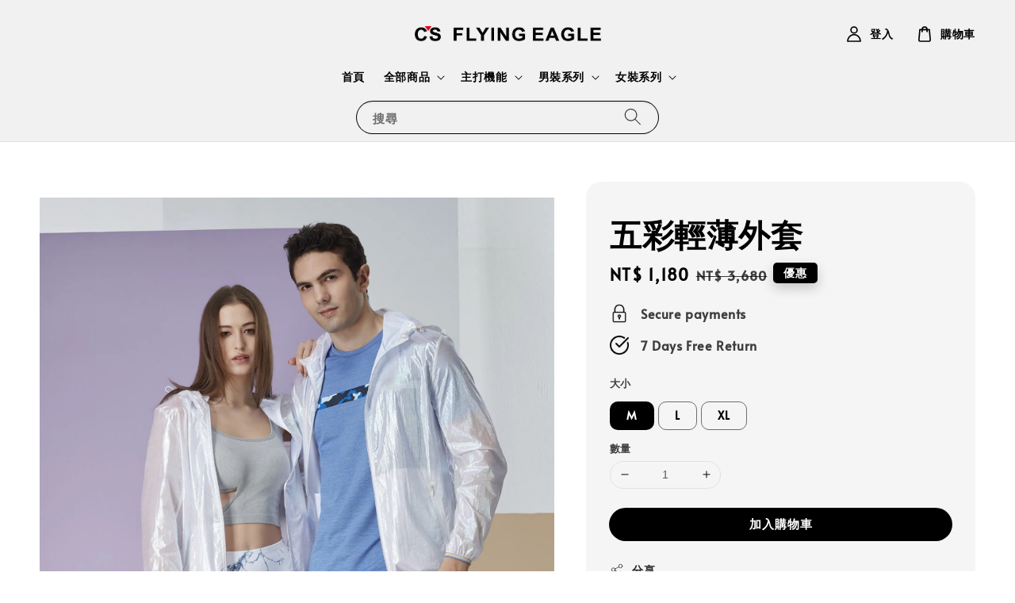

--- FILE ---
content_type: text/html; charset=UTF-8
request_url: https://cs.flyingeagle-tw.com/products/3193280
body_size: 44130
content:
<!doctype html>
<!--[if lt IE 7]><html class="no-js lt-ie9 lt-ie8 lt-ie7" lang="en"> <![endif]-->
<!--[if IE 7]><html class="no-js lt-ie9 lt-ie8" lang="en"> <![endif]-->
<!--[if IE 8]><html class="no-js lt-ie9" lang="en"> <![endif]-->
<!--[if IE 9 ]><html class="ie9 no-js"> <![endif]-->
<!--[if (gt IE 9)|!(IE)]><!--> <html class="no-js"> <!--<![endif]-->
<head>

  <meta name="facebook-domain-verification" content="09rr045ilzm8zy3kgpcz9ive7lta93" />
  <meta name="google-site-verification" content="JiNpnQv1cdI1S8oZJkjkOE5Q5AhEl1S9iuGWAGrNhII" />
  
  <!-- Basic page needs ================================================== -->
  <meta charset="utf-8">
  <meta http-equiv="X-UA-Compatible" content="IE=edge,chrome=1">

  
  <link rel="icon" href="https://cdn.store-assets.com/s/1279476/f/11223573.png" />
  

  <!-- Title and description ================================================== -->
  <title>
  五彩輕薄外套 &ndash; C&#39;S Flying Eagle
  </title>

  
  <meta name="description" content="商品顏色：白 商品材質：88%棉 11%聚酯纖維 1%彈性纖維 注意事項： * 因電腦螢幕設定及個人觀感之差異，本賣場之商品圖片僅供參考，以收到實際商品為準，請見諒。 * 商品運送過程中包裝可能略有損傷，但不影響商品品質。">
  

  <!-- Social meta ================================================== -->
  

  <meta property="og:type" content="product">
  <meta property="og:title" content="五彩輕薄外套">
  <meta property="og:url" content="https://cs.flyingeagle-tw.com/products/3193280">
  
  <meta property="og:image" content="https://cdn.store-assets.com/s/1279476/i/60224614.jpeg">
  <meta property="og:image:secure_url" content="https://cdn.store-assets.com/s/1279476/i/60224614.jpeg">
  
  <meta property="og:image" content="https://cdn.store-assets.com/s/1279476/i/60228729.jpeg">
  <meta property="og:image:secure_url" content="https://cdn.store-assets.com/s/1279476/i/60228729.jpeg">
  
  <meta property="og:image" content="https://cdn.store-assets.com/s/1279476/i/58584458.jpeg">
  <meta property="og:image:secure_url" content="https://cdn.store-assets.com/s/1279476/i/58584458.jpeg">
  
  <meta property="og:price:amount" content="1180">
  <meta property="og:price:currency" content="TWD">


<meta property="og:description" content="商品顏色：白 商品材質：88%棉 11%聚酯纖維 1%彈性纖維 注意事項： * 因電腦螢幕設定及個人觀感之差異，本賣場之商品圖片僅供參考，以收到實際商品為準，請見諒。 * 商品運送過程中包裝可能略有損傷，但不影響商品品質。">
<meta property="og:site_name" content="C&#39;S Flying Eagle">



  <meta name="twitter:card" content="summary">



  <meta name="twitter:site" content="@">


  <meta name="twitter:title" content="五彩輕薄外套">
  <meta name="twitter:description" content="商品顏色：白商品材質：88%棉 11%聚酯纖維 1%彈性纖維注意事項：* 因電腦螢幕設定及個人觀感之差異，本賣場之商品圖片僅供參考，以收到實際商品為準，請見諒。* 商品運送過程中包裝可能略有損傷，但不影響商品品質。">
  <meta name="twitter:image" content="">
  <meta name="twitter:image:width" content="480">
  <meta name="twitter:image:height" content="480">




  <!-- Helpers ================================================== -->
  <link rel="canonical" href="https://cs.flyingeagle-tw.com/products/3193280">
  <meta name="viewport" content="width=device-width,initial-scale=1">
  <meta name="theme-color" content="#000000">
  
  <script src="//ajax.googleapis.com/ajax/libs/jquery/1.11.0/jquery.min.js" type="text/javascript" ></script>
  
  <!-- Header hook for plugins ================================================== -->
  
<!-- ScriptTags -->
<script>window.__st={'p': 'product', 'cid': ''};</script><script src='/assets/events.js'></script><script>(function(){function asyncLoad(){var urls=['/assets/facebook-pixel.js?v=1.1.1690271307','/assets/traffic.js?v=1','https://apps.easystore.co/google-analytics-4/script.js?shop=csflyingeagle.easy.co','https://apps.easystore.co/instagram-feed/script.js?shop=csflyingeagle.easy.co&t=1769281546','https://apps.easystore.co/facebook-login/script.js?shop=csflyingeagle.easy.co&t=1719902860'];for(var i=0;i<urls.length;i++){var s=document.createElement('script');s.type='text/javascript';s.async=true;s.src=urls[i];var x=document.getElementsByTagName('script')[0];x.parentNode.insertBefore(s, x);}}window.attachEvent ? window.attachEvent('onload', asyncLoad) : window.addEventListener('load', asyncLoad, false);})();</script>
<!-- /ScriptTags -->

  
  
  <script src="https://store-themes.easystore.co/1279476/themes/63057/assets/global.js?t=1769025638" defer="defer"></script>

  
  
  <script>
  (function(i,s,o,g,r,a,m){i['GoogleAnalyticsObject']=r;i[r]=i[r]||function(){
  (i[r].q=i[r].q||[]).push(arguments)},i[r].l=1*new Date();a=s.createElement(o),
  m=s.getElementsByTagName(o)[0];a.async=1;a.src=g;m.parentNode.insertBefore(a,m)
  })(window,document,'script','https://www.google-analytics.com/analytics.js','ga');

  ga('create', '', 'auto','myTracker');
  ga('myTracker.send', 'pageview');

  </script>
  
  <script src="/assets/storefront.js?id=914286bfa5e6419c67d1" type="text/javascript" ></script>
  

  <!-- CSS ================================================== -->
  <style>
      @font-face {
        font-family: 'Alata';
        font-style: normal;
        font-weight: regular;
        src: local('Alata regular'), local('Alata-regular'), url(https://fonts.gstatic.com/s/alata/v2/PbytFmztEwbIofe6xKcRQEOX.ttf) format('truetype');
      }

      @font-face {
        font-family: 'Alata';
        font-style: normal;
        font-weight: regular;
        src: local('Alata regular'), local('Alata-regular'), url(https://fonts.gstatic.com/s/alata/v2/PbytFmztEwbIofe6xKcRQEOX.ttf) format('truetype');
      }

      :root {
        --font-body-family: 'Alata', sans-serif;
        --font-body-style: normal;
        --font-body-weight: 700;

        --font-heading-family: 'Alata', sans-serif;
        --font-heading-style: normal;
        --font-heading-weight: 700;

        --color-heading-text: 0,0,0;
        --color-base-text: 0,0,0;
        --color-base-background-1: 255,255,255;
        --color-base-background-2: 255,255,255;
        
        --color-base-solid-button-labels: 255,255,255;
        --color-base-outline-button-labels: 0,0,0;
        
        --color-base-accent-1: 0,0,0;
        --color-base-accent-2: 0,0,0;
        --payment-terms-background-color: 255,255,255;

        --gradient-base-background-1: 255,255,255;
        --gradient-base-background-2: 255,255,255;
        --gradient-base-accent-1: 0,0,0;
        --gradient-base-accent-2: 0,0,0;

        --page-width: 145rem;
      }

      *,
      *::before,
      *::after {
        box-sizing: inherit;
      }

      html {
        box-sizing: border-box;
        font-size: 62.5%;
        height: 100%;
      }

      body {
        display: grid;
        grid-template-rows: auto auto 1fr auto;
        grid-template-columns: 100%;
        min-height: 100%;
        margin: 0;
        font-size: 1.5rem;
        letter-spacing: 0.06rem;
        line-height: 1.8;
        font-family: var(--font-body-family);
        font-style: var(--font-body-style);
        font-weight: var(--font-body-weight);
        
      }

      @media screen and (min-width: 750px) {
        body {
          font-size: 1.6rem;
        }
      }
   </style>
  
  <link href="https://store-themes.easystore.co/1279476/themes/63057/assets/base.css?t=1769025638" rel="stylesheet" type="text/css" media="screen" />

  
  
<!-- Snippet:global/head: Instagram Feed -->
<link rel="stylesheet" href="https://apps.easystore.co/assets/css/instagram-feed/insta-feed-style.css?v3">
<!-- /Snippet -->


  <script>document.documentElement.className = document.documentElement.className.replace('no-js', 'js');</script>
</head>

<body id="------------------" class="template-product" >
	
  
<!-- Snippet:global/body_start: Google Adwords Tracking -->
<!-- Google tag (gtag.js) -->
<script async src="https://www.googletagmanager.com/gtag/js?id=AW-10933731904"></script>
<script>
  window.dataLayer = window.dataLayer || [];
  function gtag(){dataLayer.push(arguments);}
  gtag('js', new Date());

  gtag('config', 'AW-10933731904');
</script>
<!-- /Snippet -->

<!-- Snippet:global/body_start: Console Extension -->
<div id='es_console' style='display: none;'>1279476</div>
<!-- /Snippet -->

	
 	<style>
  header {
    --logo-width: 235px;
  }
  .header-wrapper,
  .header-wrapper .list-menu--disclosure,
  .header-wrapper .search-modal{
    background-color: #F1F1F1;
  }
  .header-wrapper .search-modal .field__input{
    background-color: rgb(var(--color-background));
  }
  .header-wrapper summary .icon-caret,
  .header-wrapper .header__menu-item a,
  .header-wrapper .list-menu__item,
  .header-wrapper .link--text{
    color: #000000;
  }
  
  .search-modal__form{
    position: relative;
  }
  
  .dropdown {
    display: none;
    position: absolute;
    top: 100%;
    left: 0;
    width: 100%;
    padding: 5px 0;
    background-color: #fff;
    color:#000;
    z-index: 1000;
    border-bottom-left-radius: 15px;
    border-bottom-right-radius: 15px;
    border: 1px solid rgba(var(--color-foreground), 1);
    border-top: none;
    overflow-x: hidden;
    overflow-y: auto;
    max-height: 350px;
  }
  
  .dropdown-item {
    padding: 0.4rem 2rem;
    cursor: pointer;
    line-height: 1.4;
    overflow: hidden;
    text-overflow: ellipsis;
    white-space: nowrap;
  }
  
  .dropdown-item:hover{
    background-color: #f3f3f3;
  }
  
  .search__input.is-focus{
    border-radius: 15px;
    border-bottom-left-radius: 0;
    border-bottom-right-radius: 0;
    border: 1px solid rgba(var(--color-foreground), 1);
    border-bottom: none;
    box-shadow: none;
  }
  
  .clear-all {
    text-align: right;
    padding: 0 2rem 0.2rem;
    line-height: 1;
    font-size: 70%;
    margin-bottom: -2px;
  }
  
  .clear-all:hover{
    background-color: #fff;
  }
  
  .search-input-focus .easystore-section-header-hidden{
    transform: none;
  }
  .referral-notification {
    position: absolute;
    top: 100%;
    right: 0;
    background: white;
    border: 1px solid #e0e0e0;
    border-radius: 8px;
    box-shadow: 0 4px 12px rgba(0, 0, 0, 0.15);
    width: 280px;
    z-index: 1000;
    padding: 16px;
    margin-top: 8px;
    font-size: 14px;
    line-height: 1.4;
  }
  
  .referral-notification::before {
    content: '';
    position: absolute;
    top: -8px;
    right: 20px;
    width: 0;
    height: 0;
    border-left: 8px solid transparent;
    border-right: 8px solid transparent;
    border-bottom: 8px solid white;
  }
  
  .referral-notification::after {
    content: '';
    position: absolute;
    top: -9px;
    right: 20px;
    width: 0;
    height: 0;
    border-left: 8px solid transparent;
    border-right: 8px solid transparent;
    border-bottom: 8px solid #e0e0e0;
  }
  
  .referral-notification h4 {
    margin: 0 0 8px 0;
    color: #2196F3;
    font-size: 16px;
    font-weight: 600;
  }
  
  .referral-notification p {
    margin: 0 0 12px 0;
    color: #666;
  }
  
  .referral-notification .referral-code {
    background: #f5f5f5;
    padding: 8px;
    border-radius: 4px;
    font-family: monospace;
    font-size: 13px;
    text-align: center;
    margin: 8px 0;
    border: 1px solid #ddd;
  }
  
  .referral-notification .close-btn {
    position: absolute;
    top: 8px;
    right: 8px;
    background: none;
    border: none;
    font-size: 18px;
    color: #999;
    cursor: pointer;
    padding: 0;
    width: 20px;
    height: 20px;
    line-height: 1;
  }
  
  .referral-notification .close-btn:hover {
    color: #333;
  }
  
  .referral-notification .action-btn {
    background: #2196F3;
    color: white;
    border: none;
    padding: 8px 16px;
    border-radius: 4px;
    cursor: pointer;
    font-size: 12px;
    margin-right: 8px;
    margin-top: 8px;
  }
  
  .referral-notification .action-btn:hover {
    background: #1976D2;
  }
  
  .referral-notification .dismiss-btn {
    background: transparent;
    color: #666;
    border: 1px solid #ddd;
    padding: 8px 16px;
    border-radius: 4px;
    cursor: pointer;
    font-size: 12px;
    margin-top: 8px;
  }
  
  .referral-notification .dismiss-btn:hover {
    background: #f5f5f5;
  }
  .referral-modal__dialog {
    transform: translate(-50%, 0);
    transition: transform var(--duration-default) ease, visibility 0s;
    z-index: 10000;
    position: fixed;
    top: 20vh;
    left: 50%;
    width: 100%;
    max-width: 350px;
    box-shadow: 0 4px 12px rgba(0, 0, 0, 0.15);
    border-radius: 12px;
    background-color: #fff;
    color: #000;
    padding: 20px;
    text-align: center;
  }

  .modal-overlay.referral-modal-overlay {
    position: fixed;
    top: 0;
    left: 0;
    width: 100%;
    height: 100%;
    background-color: rgba(0, 0, 0, 0.7);
    z-index: 2001;
    display: block;
    opacity: 1;
    transition: opacity var(--duration-default) ease, visibility 0s;
  }
</style>

<link rel="preload" href="https://store-themes.easystore.co/1279476/themes/63057/assets/section-header.css?t=1769025638" as="style" onload="this.onload=null;this.rel='stylesheet'">
<link rel="preload" href="https://store-themes.easystore.co/1279476/themes/63057/assets/component-list-menu.css?t=1769025638" as="style" onload="this.onload=null;this.rel='stylesheet'">
<link rel="preload" href="https://store-themes.easystore.co/1279476/themes/63057/assets/component-menu-drawer.css?t=1769025638" as="style" onload="this.onload=null;this.rel='stylesheet'">
<link rel="preload" href="https://store-themes.easystore.co/1279476/themes/63057/assets/component-cart-notification.css?v1.1?t=1769025638" as="style" onload="this.onload=null;this.rel='stylesheet'">

<script src="https://store-themes.easystore.co/1279476/themes/63057/assets/cart-notification.js?t=1769025638" defer="defer"></script>
<script src="https://store-themes.easystore.co/1279476/themes/63057/assets/details-modal.js?t=1769025638" defer="defer"></script>

<svg xmlns="http://www.w3.org/2000/svg" class="hidden">
  <symbol id="icon-search" viewbox="0 0 18 19" fill="none">
    <path fill-rule="evenodd" clip-rule="evenodd" d="M11.03 11.68A5.784 5.784 0 112.85 3.5a5.784 5.784 0 018.18 8.18zm.26 1.12a6.78 6.78 0 11.72-.7l5.4 5.4a.5.5 0 11-.71.7l-5.41-5.4z" fill="currentColor"/>
  </symbol>

  <symbol id="icon-close" class="icon icon-close" fill="none" viewBox="0 0 18 17">
    <path d="M.865 15.978a.5.5 0 00.707.707l7.433-7.431 7.579 7.282a.501.501 0 00.846-.37.5.5 0 00-.153-.351L9.712 8.546l7.417-7.416a.5.5 0 10-.707-.708L8.991 7.853 1.413.573a.5.5 0 10-.693.72l7.563 7.268-7.418 7.417z" fill="currentColor">
  </symbol>
</svg>


<div id="easystore-section-header">
  <sticky-header class="header-wrapper header-wrapper--border-bottom">
    <header class="header header--top-center page-width header--has-menu" itemscope itemtype="http://schema.org/Organization">
      <header-drawer data-breakpoint="tablet">
        <details class="menu-drawer-container menu-opening">
          <summary class="header__icon header__icon--menu header__icon--summary link link--text focus-inset" aria-label="Menu" role="button" aria-expanded="true" aria-controls="menu-drawer">
            <span>
              


    <svg class="icon icon-hamburger " data-name="Layer 1" xmlns="http://www.w3.org/2000/svg" viewBox="0 0 600 600"><path d="M32.5,65h535a25,25,0,0,0,0-50H32.5a25,25,0,0,0,0,50Z" fill="currentColor"/><path d="M567.5,275H32.5a25,25,0,0,0,0,50h535a25,25,0,0,0,0-50Z" fill="currentColor"/><path d="M567.5,535H32.5a25,25,0,0,0,0,50h535a25,25,0,0,0,0-50Z" fill="currentColor"/></svg>

  

              


    <svg class="icon icon-close " data-name="Layer 1" xmlns="http://www.w3.org/2000/svg" viewBox="0 0 600 600"><path d="M335.36,300,581.87,53.48a25,25,0,0,0-35.35-35.35L300,264.64,53.48,18.13A25,25,0,0,0,18.13,53.48L264.64,300,18.13,546.52a25,25,0,0,0,35.35,35.35L300,335.36,546.52,581.87a25,25,0,0,0,35.35-35.35Z" fill="currentColor"/></svg>

  

            </span>
          </summary>
          <div id="menu-drawer" class="menu-drawer motion-reduce" tabindex="-1">
            <div class="menu-drawer__inner-container">
              <div class="menu-drawer__navigation-container">
                <nav class="menu-drawer__navigation">
                  <ul class="menu-drawer__menu list-menu" role="list">
                    
                    
                      
                        <li>
                          <a href="/"  class="menu-drawer__menu-item list-menu__item link link--text focus-inset">
                            首頁
                          </a>
                        </li>
                      
                    
                    
                      
                        
                        <li>
                          <details>
                                <summary class="menu-drawer__menu-item list-menu__item link link--text focus-inset" role="button" aria-expanded="false" aria-controls="link-Bags">
                                  <a href="/collections/all"  class="link--text list-menu__item menu-drawer__menu-item">
                                    全部商品
                                  </a>
                                  


    <svg class="icon icon-arrow " data-name="Layer 1" xmlns="http://www.w3.org/2000/svg" viewBox="0 0 600 339.56"><path d="M31.06,196.67H504l-88.56,88.56a26.89,26.89,0,1,0,38,38L588,188.79a26.89,26.89,0,0,0,0-38L453.49,16.29a26.89,26.89,0,0,0-38,38L504,142.88H31.06a26.9,26.9,0,0,0,0,53.79Z" fill="currentColor"/></svg>

  

                                  


    <svg aria-hidden="true" focusable="false" role="presentation" class="icon icon-caret " viewBox="0 0 10 6">
      <path fill-rule="evenodd" clip-rule="evenodd" d="M9.354.646a.5.5 0 00-.708 0L5 4.293 1.354.646a.5.5 0 00-.708.708l4 4a.5.5 0 00.708 0l4-4a.5.5 0 000-.708z" fill="currentColor"></path>
    </svg>

  

                                </summary>
                                <div class="menu-drawer__submenu motion-reduce" tabindex="-1">
                                  <div class="menu-drawer__inner-submenu">
                                    <button class="menu-drawer__close-button link link--text focus-inset" aria-expanded="true">
                                      


    <svg class="icon icon-arrow " data-name="Layer 1" xmlns="http://www.w3.org/2000/svg" viewBox="0 0 600 339.56"><path d="M31.06,196.67H504l-88.56,88.56a26.89,26.89,0,1,0,38,38L588,188.79a26.89,26.89,0,0,0,0-38L453.49,16.29a26.89,26.89,0,0,0-38,38L504,142.88H31.06a26.9,26.9,0,0,0,0,53.79Z" fill="currentColor"/></svg>

  

                                      全部商品
                                    </button>
                                    <ul class="menu-drawer__menu list-menu" role="list" tabindex="-1">
                                      
                                        
                                        
                                          <li>
                                            <a href="/collections/新品推薦"  class="menu-drawer__menu-item link link--text list-menu__item focus-inset">
                                              新品上市
                                            </a>
                                          </li>
                                        
                                      
                                        
                                        
                                          <li>
                                            <a href="/collections/人氣推薦"  class="menu-drawer__menu-item link link--text list-menu__item focus-inset">
                                              優惠專區
                                            </a>
                                          </li>
                                        
                                      
                                        
                                        
                                          <li>
                                            <a href="/collections/男女共穿"  class="menu-drawer__menu-item link link--text list-menu__item focus-inset">
                                              男女共穿
                                            </a>
                                          </li>
                                        
                                      
                                        
                                        
                                          
                                          <li>
                                            <details>
                                                  <summary class="menu-drawer__menu-item list-menu__item link link--text focus-inset" role="button" aria-expanded="false" aria-controls="link-Bags">
                                                    <a href="/collections/主打機能"  class="link--text list-menu__item menu-drawer__menu-item">
                                                      主打機能
                                                    </a>
                                                    


    <svg class="icon icon-arrow " data-name="Layer 1" xmlns="http://www.w3.org/2000/svg" viewBox="0 0 600 339.56"><path d="M31.06,196.67H504l-88.56,88.56a26.89,26.89,0,1,0,38,38L588,188.79a26.89,26.89,0,0,0,0-38L453.49,16.29a26.89,26.89,0,0,0-38,38L504,142.88H31.06a26.9,26.9,0,0,0,0,53.79Z" fill="currentColor"/></svg>

  

                                                    


    <svg aria-hidden="true" focusable="false" role="presentation" class="icon icon-caret " viewBox="0 0 10 6">
      <path fill-rule="evenodd" clip-rule="evenodd" d="M9.354.646a.5.5 0 00-.708 0L5 4.293 1.354.646a.5.5 0 00-.708.708l4 4a.5.5 0 00.708 0l4-4a.5.5 0 000-.708z" fill="currentColor"></path>
    </svg>

  

                                                  </summary>
                                                  <div class="menu-drawer__submenu motion-reduce" tabindex="-1">
                                                    <div class="menu-drawer__inner-submenu">
                                                      <button class="menu-drawer__close-button link link--text focus-inset" aria-expanded="true">
                                                        


    <svg class="icon icon-arrow " data-name="Layer 1" xmlns="http://www.w3.org/2000/svg" viewBox="0 0 600 339.56"><path d="M31.06,196.67H504l-88.56,88.56a26.89,26.89,0,1,0,38,38L588,188.79a26.89,26.89,0,0,0,0-38L453.49,16.29a26.89,26.89,0,0,0-38,38L504,142.88H31.06a26.9,26.9,0,0,0,0,53.79Z" fill="currentColor"/></svg>

  

                                                        主打機能
                                                      </button>
                                                      <ul class="menu-drawer__menu list-menu" role="list" tabindex="-1">
                                                        
                                                          
                                                          
                                                            <li>
                                                              <a href="/collections/flyice涼感系列"  class="menu-drawer__menu-item link link--text list-menu__item focus-inset">
                                                                FLYICE涼感系列
                                                              </a>
                                                            </li>
                                                          
                                                        
                                                          
                                                          
                                                            <li>
                                                              <a href="/collections/flyair吸濕排汗透氣系列"  class="menu-drawer__menu-item link link--text list-menu__item focus-inset">
                                                                FLYAIR吸濕排汗透氣系列
                                                              </a>
                                                            </li>
                                                          
                                                        
                                                          
                                                          
                                                            <li>
                                                              <a href="/collections/flyfit塑身支撐系列"  class="menu-drawer__menu-item link link--text list-menu__item focus-inset">
                                                                FLYFIT塑身支撐系列
                                                              </a>
                                                            </li>
                                                          
                                                        
                                                        
                                                      </ul>
                                                    </div>
                                                  </div>
                                            </details>
                                          </li>
                                        
                                      
                                        
                                        
                                          
                                          <li>
                                            <details>
                                                  <summary class="menu-drawer__menu-item list-menu__item link link--text focus-inset" role="button" aria-expanded="false" aria-controls="link-Bags">
                                                    <a href="/collections/男裝系列"  class="link--text list-menu__item menu-drawer__menu-item">
                                                      男裝系列
                                                    </a>
                                                    


    <svg class="icon icon-arrow " data-name="Layer 1" xmlns="http://www.w3.org/2000/svg" viewBox="0 0 600 339.56"><path d="M31.06,196.67H504l-88.56,88.56a26.89,26.89,0,1,0,38,38L588,188.79a26.89,26.89,0,0,0,0-38L453.49,16.29a26.89,26.89,0,0,0-38,38L504,142.88H31.06a26.9,26.9,0,0,0,0,53.79Z" fill="currentColor"/></svg>

  

                                                    


    <svg aria-hidden="true" focusable="false" role="presentation" class="icon icon-caret " viewBox="0 0 10 6">
      <path fill-rule="evenodd" clip-rule="evenodd" d="M9.354.646a.5.5 0 00-.708 0L5 4.293 1.354.646a.5.5 0 00-.708.708l4 4a.5.5 0 00.708 0l4-4a.5.5 0 000-.708z" fill="currentColor"></path>
    </svg>

  

                                                  </summary>
                                                  <div class="menu-drawer__submenu motion-reduce" tabindex="-1">
                                                    <div class="menu-drawer__inner-submenu">
                                                      <button class="menu-drawer__close-button link link--text focus-inset" aria-expanded="true">
                                                        


    <svg class="icon icon-arrow " data-name="Layer 1" xmlns="http://www.w3.org/2000/svg" viewBox="0 0 600 339.56"><path d="M31.06,196.67H504l-88.56,88.56a26.89,26.89,0,1,0,38,38L588,188.79a26.89,26.89,0,0,0,0-38L453.49,16.29a26.89,26.89,0,0,0-38,38L504,142.88H31.06a26.9,26.9,0,0,0,0,53.79Z" fill="currentColor"/></svg>

  

                                                        男裝系列
                                                      </button>
                                                      <ul class="menu-drawer__menu list-menu" role="list" tabindex="-1">
                                                        
                                                          
                                                          
                                                            <li>
                                                              <a href="/collections/上衣"  class="menu-drawer__menu-item link link--text list-menu__item focus-inset">
                                                                短袖上衣
                                                              </a>
                                                            </li>
                                                          
                                                        
                                                          
                                                          
                                                            <li>
                                                              <a href="/collections/機能外套"  class="menu-drawer__menu-item link link--text list-menu__item focus-inset">
                                                                機能外套
                                                              </a>
                                                            </li>
                                                          
                                                        
                                                          
                                                          
                                                            <li>
                                                              <a href="/collections/下著"  class="menu-drawer__menu-item link link--text list-menu__item focus-inset">
                                                                下著
                                                              </a>
                                                            </li>
                                                          
                                                        
                                                          
                                                          
                                                            <li>
                                                              <a href="/collections/帽子-1"  class="menu-drawer__menu-item link link--text list-menu__item focus-inset">
                                                                帽子
                                                              </a>
                                                            </li>
                                                          
                                                        
                                                        
                                                      </ul>
                                                    </div>
                                                  </div>
                                            </details>
                                          </li>
                                        
                                      
                                        
                                        
                                          
                                          <li>
                                            <details>
                                                  <summary class="menu-drawer__menu-item list-menu__item link link--text focus-inset" role="button" aria-expanded="false" aria-controls="link-Bags">
                                                    <a href="/collections/女裝系列"  class="link--text list-menu__item menu-drawer__menu-item">
                                                      女裝系列
                                                    </a>
                                                    


    <svg class="icon icon-arrow " data-name="Layer 1" xmlns="http://www.w3.org/2000/svg" viewBox="0 0 600 339.56"><path d="M31.06,196.67H504l-88.56,88.56a26.89,26.89,0,1,0,38,38L588,188.79a26.89,26.89,0,0,0,0-38L453.49,16.29a26.89,26.89,0,0,0-38,38L504,142.88H31.06a26.9,26.9,0,0,0,0,53.79Z" fill="currentColor"/></svg>

  

                                                    


    <svg aria-hidden="true" focusable="false" role="presentation" class="icon icon-caret " viewBox="0 0 10 6">
      <path fill-rule="evenodd" clip-rule="evenodd" d="M9.354.646a.5.5 0 00-.708 0L5 4.293 1.354.646a.5.5 0 00-.708.708l4 4a.5.5 0 00.708 0l4-4a.5.5 0 000-.708z" fill="currentColor"></path>
    </svg>

  

                                                  </summary>
                                                  <div class="menu-drawer__submenu motion-reduce" tabindex="-1">
                                                    <div class="menu-drawer__inner-submenu">
                                                      <button class="menu-drawer__close-button link link--text focus-inset" aria-expanded="true">
                                                        


    <svg class="icon icon-arrow " data-name="Layer 1" xmlns="http://www.w3.org/2000/svg" viewBox="0 0 600 339.56"><path d="M31.06,196.67H504l-88.56,88.56a26.89,26.89,0,1,0,38,38L588,188.79a26.89,26.89,0,0,0,0-38L453.49,16.29a26.89,26.89,0,0,0-38,38L504,142.88H31.06a26.9,26.9,0,0,0,0,53.79Z" fill="currentColor"/></svg>

  

                                                        女裝系列
                                                      </button>
                                                      <ul class="menu-drawer__menu list-menu" role="list" tabindex="-1">
                                                        
                                                          
                                                          
                                                            <li>
                                                              <a href="/collections/短袖上衣"  class="menu-drawer__menu-item link link--text list-menu__item focus-inset">
                                                                短袖上衣
                                                              </a>
                                                            </li>
                                                          
                                                        
                                                          
                                                          
                                                            <li>
                                                              <a href="/collections/機能外套-1"  class="menu-drawer__menu-item link link--text list-menu__item focus-inset">
                                                                機能外套
                                                              </a>
                                                            </li>
                                                          
                                                        
                                                          
                                                          
                                                            <li>
                                                              <a href="/collections/下著-1"  class="menu-drawer__menu-item link link--text list-menu__item focus-inset">
                                                                下著
                                                              </a>
                                                            </li>
                                                          
                                                        
                                                          
                                                          
                                                            <li>
                                                              <a href="/collections/帽子"  class="menu-drawer__menu-item link link--text list-menu__item focus-inset">
                                                                帽子
                                                              </a>
                                                            </li>
                                                          
                                                        
                                                        
                                                      </ul>
                                                    </div>
                                                  </div>
                                            </details>
                                          </li>
                                        
                                      
                                      
                                    </ul>
                                  </div>
                                </div>
                          </details>
                        </li>
                      
                    
                    
                      
                        
                        <li>
                          <details>
                                <summary class="menu-drawer__menu-item list-menu__item link link--text focus-inset" role="button" aria-expanded="false" aria-controls="link-Bags">
                                  <a href="/collections/主打機能"  class="link--text list-menu__item menu-drawer__menu-item">
                                    主打機能
                                  </a>
                                  


    <svg class="icon icon-arrow " data-name="Layer 1" xmlns="http://www.w3.org/2000/svg" viewBox="0 0 600 339.56"><path d="M31.06,196.67H504l-88.56,88.56a26.89,26.89,0,1,0,38,38L588,188.79a26.89,26.89,0,0,0,0-38L453.49,16.29a26.89,26.89,0,0,0-38,38L504,142.88H31.06a26.9,26.9,0,0,0,0,53.79Z" fill="currentColor"/></svg>

  

                                  


    <svg aria-hidden="true" focusable="false" role="presentation" class="icon icon-caret " viewBox="0 0 10 6">
      <path fill-rule="evenodd" clip-rule="evenodd" d="M9.354.646a.5.5 0 00-.708 0L5 4.293 1.354.646a.5.5 0 00-.708.708l4 4a.5.5 0 00.708 0l4-4a.5.5 0 000-.708z" fill="currentColor"></path>
    </svg>

  

                                </summary>
                                <div class="menu-drawer__submenu motion-reduce" tabindex="-1">
                                  <div class="menu-drawer__inner-submenu">
                                    <button class="menu-drawer__close-button link link--text focus-inset" aria-expanded="true">
                                      


    <svg class="icon icon-arrow " data-name="Layer 1" xmlns="http://www.w3.org/2000/svg" viewBox="0 0 600 339.56"><path d="M31.06,196.67H504l-88.56,88.56a26.89,26.89,0,1,0,38,38L588,188.79a26.89,26.89,0,0,0,0-38L453.49,16.29a26.89,26.89,0,0,0-38,38L504,142.88H31.06a26.9,26.9,0,0,0,0,53.79Z" fill="currentColor"/></svg>

  

                                      主打機能
                                    </button>
                                    <ul class="menu-drawer__menu list-menu" role="list" tabindex="-1">
                                      
                                        
                                        
                                          <li>
                                            <a href="/collections/flyice涼感系列"  class="menu-drawer__menu-item link link--text list-menu__item focus-inset">
                                              FLYICE涼感系列
                                            </a>
                                          </li>
                                        
                                      
                                        
                                        
                                          <li>
                                            <a href="/collections/flyair吸濕排汗透氣系列"  class="menu-drawer__menu-item link link--text list-menu__item focus-inset">
                                              FLYAIR吸濕排汗透氣系列
                                            </a>
                                          </li>
                                        
                                      
                                        
                                        
                                          <li>
                                            <a href="/collections/flyfit塑身支撐系列"  class="menu-drawer__menu-item link link--text list-menu__item focus-inset">
                                              FLYFIT塑身支撐系列
                                            </a>
                                          </li>
                                        
                                      
                                      
                                    </ul>
                                  </div>
                                </div>
                          </details>
                        </li>
                      
                    
                    
                      
                        
                        <li>
                          <details>
                                <summary class="menu-drawer__menu-item list-menu__item link link--text focus-inset" role="button" aria-expanded="false" aria-controls="link-Bags">
                                  <a href="/collections/男裝系列"  class="link--text list-menu__item menu-drawer__menu-item">
                                    男裝系列
                                  </a>
                                  


    <svg class="icon icon-arrow " data-name="Layer 1" xmlns="http://www.w3.org/2000/svg" viewBox="0 0 600 339.56"><path d="M31.06,196.67H504l-88.56,88.56a26.89,26.89,0,1,0,38,38L588,188.79a26.89,26.89,0,0,0,0-38L453.49,16.29a26.89,26.89,0,0,0-38,38L504,142.88H31.06a26.9,26.9,0,0,0,0,53.79Z" fill="currentColor"/></svg>

  

                                  


    <svg aria-hidden="true" focusable="false" role="presentation" class="icon icon-caret " viewBox="0 0 10 6">
      <path fill-rule="evenodd" clip-rule="evenodd" d="M9.354.646a.5.5 0 00-.708 0L5 4.293 1.354.646a.5.5 0 00-.708.708l4 4a.5.5 0 00.708 0l4-4a.5.5 0 000-.708z" fill="currentColor"></path>
    </svg>

  

                                </summary>
                                <div class="menu-drawer__submenu motion-reduce" tabindex="-1">
                                  <div class="menu-drawer__inner-submenu">
                                    <button class="menu-drawer__close-button link link--text focus-inset" aria-expanded="true">
                                      


    <svg class="icon icon-arrow " data-name="Layer 1" xmlns="http://www.w3.org/2000/svg" viewBox="0 0 600 339.56"><path d="M31.06,196.67H504l-88.56,88.56a26.89,26.89,0,1,0,38,38L588,188.79a26.89,26.89,0,0,0,0-38L453.49,16.29a26.89,26.89,0,0,0-38,38L504,142.88H31.06a26.9,26.9,0,0,0,0,53.79Z" fill="currentColor"/></svg>

  

                                      男裝系列
                                    </button>
                                    <ul class="menu-drawer__menu list-menu" role="list" tabindex="-1">
                                      
                                        
                                        
                                          <li>
                                            <a href="/collections/上衣"  class="menu-drawer__menu-item link link--text list-menu__item focus-inset">
                                              短袖上衣
                                            </a>
                                          </li>
                                        
                                      
                                        
                                        
                                          <li>
                                            <a href="/collections/機能外套"  class="menu-drawer__menu-item link link--text list-menu__item focus-inset">
                                              機能外套
                                            </a>
                                          </li>
                                        
                                      
                                        
                                        
                                          <li>
                                            <a href="/collections/下著"  class="menu-drawer__menu-item link link--text list-menu__item focus-inset">
                                              下著
                                            </a>
                                          </li>
                                        
                                      
                                        
                                        
                                          <li>
                                            <a href="/collections/帽子-1"  class="menu-drawer__menu-item link link--text list-menu__item focus-inset">
                                              帽子
                                            </a>
                                          </li>
                                        
                                      
                                      
                                    </ul>
                                  </div>
                                </div>
                          </details>
                        </li>
                      
                    
                    
                      
                        
                        <li>
                          <details>
                                <summary class="menu-drawer__menu-item list-menu__item link link--text focus-inset" role="button" aria-expanded="false" aria-controls="link-Bags">
                                  <a href="/collections/女裝系列"  class="link--text list-menu__item menu-drawer__menu-item">
                                    女裝系列
                                  </a>
                                  


    <svg class="icon icon-arrow " data-name="Layer 1" xmlns="http://www.w3.org/2000/svg" viewBox="0 0 600 339.56"><path d="M31.06,196.67H504l-88.56,88.56a26.89,26.89,0,1,0,38,38L588,188.79a26.89,26.89,0,0,0,0-38L453.49,16.29a26.89,26.89,0,0,0-38,38L504,142.88H31.06a26.9,26.9,0,0,0,0,53.79Z" fill="currentColor"/></svg>

  

                                  


    <svg aria-hidden="true" focusable="false" role="presentation" class="icon icon-caret " viewBox="0 0 10 6">
      <path fill-rule="evenodd" clip-rule="evenodd" d="M9.354.646a.5.5 0 00-.708 0L5 4.293 1.354.646a.5.5 0 00-.708.708l4 4a.5.5 0 00.708 0l4-4a.5.5 0 000-.708z" fill="currentColor"></path>
    </svg>

  

                                </summary>
                                <div class="menu-drawer__submenu motion-reduce" tabindex="-1">
                                  <div class="menu-drawer__inner-submenu">
                                    <button class="menu-drawer__close-button link link--text focus-inset" aria-expanded="true">
                                      


    <svg class="icon icon-arrow " data-name="Layer 1" xmlns="http://www.w3.org/2000/svg" viewBox="0 0 600 339.56"><path d="M31.06,196.67H504l-88.56,88.56a26.89,26.89,0,1,0,38,38L588,188.79a26.89,26.89,0,0,0,0-38L453.49,16.29a26.89,26.89,0,0,0-38,38L504,142.88H31.06a26.9,26.9,0,0,0,0,53.79Z" fill="currentColor"/></svg>

  

                                      女裝系列
                                    </button>
                                    <ul class="menu-drawer__menu list-menu" role="list" tabindex="-1">
                                      
                                        
                                        
                                          <li>
                                            <a href="/collections/短袖上衣"  class="menu-drawer__menu-item link link--text list-menu__item focus-inset">
                                              短袖上衣
                                            </a>
                                          </li>
                                        
                                      
                                        
                                        
                                          <li>
                                            <a href="/collections/機能外套-1"  class="menu-drawer__menu-item link link--text list-menu__item focus-inset">
                                              機能外套
                                            </a>
                                          </li>
                                        
                                      
                                        
                                        
                                          <li>
                                            <a href="/collections/下著-1"  class="menu-drawer__menu-item link link--text list-menu__item focus-inset">
                                              下著
                                            </a>
                                          </li>
                                        
                                      
                                        
                                        
                                          <li>
                                            <a href="/collections/帽子"  class="menu-drawer__menu-item link link--text list-menu__item focus-inset">
                                              帽子
                                            </a>
                                          </li>
                                        
                                      
                                      
                                    </ul>
                                  </div>
                                </div>
                          </details>
                        </li>
                      
                    
                  </ul>
                </nav>

                <div class="menu-drawer__utility-links">

                  




                  
                  
                  
                    <a href="/account/login" class="menu-drawer__account link link--text focus-inset h5">
                       


    <svg class="icon icon-account " data-name="Layer 1" xmlns="http://www.w3.org/2000/svg" viewBox="0 0 600 600"><path d="M300,296.19c-70.7,0-137.11,28.74-187,80.93-49.59,51.87-76.9,120.77-76.9,194v25H563.89v-25c0-73.22-27.31-142.12-76.9-194C437.11,324.93,370.7,296.19,300,296.19ZM87.42,546.11C99.29,433.81,190.1,346.19,300,346.19s200.71,87.62,212.58,199.92Z" fill="currentColor"/><path d="M300,285.34c77.6,0,140.73-63.13,140.73-140.73S377.6,3.89,300,3.89,159.27,67,159.27,144.61,222.4,285.34,300,285.34Zm0-231.45a90.73,90.73,0,1,1-90.73,90.72A90.82,90.82,0,0,1,300,53.89Z" fill="currentColor"/></svg>

  
 
                      
                      登入
                    </a>
                  
                    <a href="/account/register" class="menu-drawer__account link link--text focus-inset h5">
                      
                       


    <svg xmlns="http://www.w3.org/2000/svg" aria-hidden="true" focusable="false" role="presentation" class="icon icon-plus " fill="none" viewBox="0 0 10 10">
      <path fill-rule="evenodd" clip-rule="evenodd" d="M1 4.51a.5.5 0 000 1h3.5l.01 3.5a.5.5 0 001-.01V5.5l3.5-.01a.5.5 0 00-.01-1H5.5L5.49.99a.5.5 0 00-1 .01v3.5l-3.5.01H1z" fill="currentColor"></path>
    </svg>

  
 
                      註冊帳號
                    </a>
                  
                  
                  
                </div>
              </div>
            </div>
          </div>
        </details>
      </header-drawer>
  
      
        <a href="/" class="header__heading-link link link--text focus-inset" itemprop="url">
          <img src="https://cdn.store-assets.com/s/1279476/f/11223560.png" class="header__heading-logo" alt="C'S Flying Eagle" loading="lazy" itemprop="logo">
        </a>
      

      
      <div class="header__search-input" tabindex="-1">
        <form action="/search" method="get" role="search" class="search search-modal__form">
          <div class="field">
            <input class="search__input field__input" 
              id="Search-In-Modal"
              type="search"
              name="q"
              value=""
              placeholder="搜尋"
              autocomplete="off"
            >
            <label class="field__label" for="Search-In-Modal">搜尋</label>
            <div class="dropdown" id="searchDropdown"></div>
            <input type="hidden" name="search_history" class="hidden_search_history">
            <input type="hidden" name="options[prefix]" value="last">
            <button class="search__button field__button" aria-label="搜尋">
              <svg class="icon icon-search" aria-hidden="true" focusable="false" role="presentation">
                <use href="#icon-search">
              </svg>
            </button> 
          </div>
        </form>
      </div>
      

      <nav class="header__inline-menu">
        <ul class="list-menu list-menu--inline" role="list">
          
            
              
                <li>
                  <a href="/"  class="header__menu-item header__menu-item list-menu__item link link--text focus-inset">
                    首頁
                  </a>
                </li>
              
            
            
              
                
                <li>
                  <details-disclosure>
                    <details>
                      <summary class="header__menu-item list-menu__item link focus-inset">
                        <a href="/collections/all"  >全部商品</a>
                        


    <svg aria-hidden="true" focusable="false" role="presentation" class="icon icon-caret " viewBox="0 0 10 6">
      <path fill-rule="evenodd" clip-rule="evenodd" d="M9.354.646a.5.5 0 00-.708 0L5 4.293 1.354.646a.5.5 0 00-.708.708l4 4a.5.5 0 00.708 0l4-4a.5.5 0 000-.708z" fill="currentColor"></path>
    </svg>

  

                      </summary>
                      <ul class="header__submenu list-menu list-menu--disclosure caption-large motion-reduce" role="list" tabindex="-1">
                        
                        
                        
                          
                            
                            <li>
                              <a href="/collections/新品推薦"  class="header__menu-item list-menu__item link link--text focus-inset caption-large">
                                新品上市
                              </a>
                            </li>
                          
                        
                        
                          
                            
                            <li>
                              <a href="/collections/人氣推薦"  class="header__menu-item list-menu__item link link--text focus-inset caption-large">
                                優惠專區
                              </a>
                            </li>
                          
                        
                        
                          
                            
                            <li>
                              <a href="/collections/男女共穿"  class="header__menu-item list-menu__item link link--text focus-inset caption-large">
                                男女共穿
                              </a>
                            </li>
                          
                        
                        
                          
                            
                            <li>
                              <details-disclosure>
                                <details>
                                  <summary class="header__menu-item link link--text list-menu__item focus-inset caption-large">
                                    <a href="/collections/主打機能" >主打機能</a>
                                    


    <svg aria-hidden="true" focusable="false" role="presentation" class="icon icon-caret rotate-90" viewBox="0 0 10 6">
      <path fill-rule="evenodd" clip-rule="evenodd" d="M9.354.646a.5.5 0 00-.708 0L5 4.293 1.354.646a.5.5 0 00-.708.708l4 4a.5.5 0 00.708 0l4-4a.5.5 0 000-.708z" fill="currentColor"></path>
    </svg>

  

                                  </summary>
                                  <ul class="header__submenu list-menu list-menu--disclosure motion-reduce">
                                    
                                      
                                      
                                        <li>
                                          <a href="/collections/flyice涼感系列"  class="header__menu-item list-menu__item link link--text focus-inset caption-large">FLYICE涼感系列</a>
                                        </li>
                                      
                                    
                                      
                                      
                                        <li>
                                          <a href="/collections/flyair吸濕排汗透氣系列"  class="header__menu-item list-menu__item link link--text focus-inset caption-large">FLYAIR吸濕排汗透氣系列</a>
                                        </li>
                                      
                                    
                                      
                                      
                                        <li>
                                          <a href="/collections/flyfit塑身支撐系列"  class="header__menu-item list-menu__item link link--text focus-inset caption-large">FLYFIT塑身支撐系列</a>
                                        </li>
                                      
                                    
                                  </ul>
                                </details>
                              </details-disclosure>
                            </li>
                            
                          
                        
                        
                          
                            
                            <li>
                              <details-disclosure>
                                <details>
                                  <summary class="header__menu-item link link--text list-menu__item focus-inset caption-large">
                                    <a href="/collections/男裝系列" >男裝系列</a>
                                    


    <svg aria-hidden="true" focusable="false" role="presentation" class="icon icon-caret rotate-90" viewBox="0 0 10 6">
      <path fill-rule="evenodd" clip-rule="evenodd" d="M9.354.646a.5.5 0 00-.708 0L5 4.293 1.354.646a.5.5 0 00-.708.708l4 4a.5.5 0 00.708 0l4-4a.5.5 0 000-.708z" fill="currentColor"></path>
    </svg>

  

                                  </summary>
                                  <ul class="header__submenu list-menu list-menu--disclosure motion-reduce">
                                    
                                      
                                      
                                        <li>
                                          <a href="/collections/上衣"  class="header__menu-item list-menu__item link link--text focus-inset caption-large">短袖上衣</a>
                                        </li>
                                      
                                    
                                      
                                      
                                        <li>
                                          <a href="/collections/機能外套"  class="header__menu-item list-menu__item link link--text focus-inset caption-large">機能外套</a>
                                        </li>
                                      
                                    
                                      
                                      
                                        <li>
                                          <a href="/collections/下著"  class="header__menu-item list-menu__item link link--text focus-inset caption-large">下著</a>
                                        </li>
                                      
                                    
                                      
                                      
                                        <li>
                                          <a href="/collections/帽子-1"  class="header__menu-item list-menu__item link link--text focus-inset caption-large">帽子</a>
                                        </li>
                                      
                                    
                                  </ul>
                                </details>
                              </details-disclosure>
                            </li>
                            
                          
                        
                        
                          
                            
                            <li>
                              <details-disclosure>
                                <details>
                                  <summary class="header__menu-item link link--text list-menu__item focus-inset caption-large">
                                    <a href="/collections/女裝系列" >女裝系列</a>
                                    


    <svg aria-hidden="true" focusable="false" role="presentation" class="icon icon-caret rotate-90" viewBox="0 0 10 6">
      <path fill-rule="evenodd" clip-rule="evenodd" d="M9.354.646a.5.5 0 00-.708 0L5 4.293 1.354.646a.5.5 0 00-.708.708l4 4a.5.5 0 00.708 0l4-4a.5.5 0 000-.708z" fill="currentColor"></path>
    </svg>

  

                                  </summary>
                                  <ul class="header__submenu list-menu list-menu--disclosure motion-reduce">
                                    
                                      
                                      
                                        <li>
                                          <a href="/collections/短袖上衣"  class="header__menu-item list-menu__item link link--text focus-inset caption-large">短袖上衣</a>
                                        </li>
                                      
                                    
                                      
                                      
                                        <li>
                                          <a href="/collections/機能外套-1"  class="header__menu-item list-menu__item link link--text focus-inset caption-large">機能外套</a>
                                        </li>
                                      
                                    
                                      
                                      
                                        <li>
                                          <a href="/collections/下著-1"  class="header__menu-item list-menu__item link link--text focus-inset caption-large">下著</a>
                                        </li>
                                      
                                    
                                      
                                      
                                        <li>
                                          <a href="/collections/帽子"  class="header__menu-item list-menu__item link link--text focus-inset caption-large">帽子</a>
                                        </li>
                                      
                                    
                                  </ul>
                                </details>
                              </details-disclosure>
                            </li>
                            
                          
                        
                      </ul>
                    </details>
                  </details-disclosure>
                </li>
              
            
            
              
                
                <li>
                  <details-disclosure>
                    <details>
                      <summary class="header__menu-item list-menu__item link focus-inset">
                        <a href="/collections/主打機能"  >主打機能</a>
                        


    <svg aria-hidden="true" focusable="false" role="presentation" class="icon icon-caret " viewBox="0 0 10 6">
      <path fill-rule="evenodd" clip-rule="evenodd" d="M9.354.646a.5.5 0 00-.708 0L5 4.293 1.354.646a.5.5 0 00-.708.708l4 4a.5.5 0 00.708 0l4-4a.5.5 0 000-.708z" fill="currentColor"></path>
    </svg>

  

                      </summary>
                      <ul class="header__submenu list-menu list-menu--disclosure caption-large motion-reduce" role="list" tabindex="-1">
                        
                        
                        
                          
                            
                            <li>
                              <a href="/collections/flyice涼感系列"  class="header__menu-item list-menu__item link link--text focus-inset caption-large">
                                FLYICE涼感系列
                              </a>
                            </li>
                          
                        
                        
                          
                            
                            <li>
                              <a href="/collections/flyair吸濕排汗透氣系列"  class="header__menu-item list-menu__item link link--text focus-inset caption-large">
                                FLYAIR吸濕排汗透氣系列
                              </a>
                            </li>
                          
                        
                        
                          
                            
                            <li>
                              <a href="/collections/flyfit塑身支撐系列"  class="header__menu-item list-menu__item link link--text focus-inset caption-large">
                                FLYFIT塑身支撐系列
                              </a>
                            </li>
                          
                        
                      </ul>
                    </details>
                  </details-disclosure>
                </li>
              
            
            
              
                
                <li>
                  <details-disclosure>
                    <details>
                      <summary class="header__menu-item list-menu__item link focus-inset">
                        <a href="/collections/男裝系列"  >男裝系列</a>
                        


    <svg aria-hidden="true" focusable="false" role="presentation" class="icon icon-caret " viewBox="0 0 10 6">
      <path fill-rule="evenodd" clip-rule="evenodd" d="M9.354.646a.5.5 0 00-.708 0L5 4.293 1.354.646a.5.5 0 00-.708.708l4 4a.5.5 0 00.708 0l4-4a.5.5 0 000-.708z" fill="currentColor"></path>
    </svg>

  

                      </summary>
                      <ul class="header__submenu list-menu list-menu--disclosure caption-large motion-reduce" role="list" tabindex="-1">
                        
                        
                        
                          
                            
                            <li>
                              <a href="/collections/上衣"  class="header__menu-item list-menu__item link link--text focus-inset caption-large">
                                短袖上衣
                              </a>
                            </li>
                          
                        
                        
                          
                            
                            <li>
                              <a href="/collections/機能外套"  class="header__menu-item list-menu__item link link--text focus-inset caption-large">
                                機能外套
                              </a>
                            </li>
                          
                        
                        
                          
                            
                            <li>
                              <a href="/collections/下著"  class="header__menu-item list-menu__item link link--text focus-inset caption-large">
                                下著
                              </a>
                            </li>
                          
                        
                        
                          
                            
                            <li>
                              <a href="/collections/帽子-1"  class="header__menu-item list-menu__item link link--text focus-inset caption-large">
                                帽子
                              </a>
                            </li>
                          
                        
                      </ul>
                    </details>
                  </details-disclosure>
                </li>
              
            
            
              
                
                <li>
                  <details-disclosure>
                    <details>
                      <summary class="header__menu-item list-menu__item link focus-inset">
                        <a href="/collections/女裝系列"  >女裝系列</a>
                        


    <svg aria-hidden="true" focusable="false" role="presentation" class="icon icon-caret " viewBox="0 0 10 6">
      <path fill-rule="evenodd" clip-rule="evenodd" d="M9.354.646a.5.5 0 00-.708 0L5 4.293 1.354.646a.5.5 0 00-.708.708l4 4a.5.5 0 00.708 0l4-4a.5.5 0 000-.708z" fill="currentColor"></path>
    </svg>

  

                      </summary>
                      <ul class="header__submenu list-menu list-menu--disclosure caption-large motion-reduce" role="list" tabindex="-1">
                        
                        
                        
                          
                            
                            <li>
                              <a href="/collections/短袖上衣"  class="header__menu-item list-menu__item link link--text focus-inset caption-large">
                                短袖上衣
                              </a>
                            </li>
                          
                        
                        
                          
                            
                            <li>
                              <a href="/collections/機能外套-1"  class="header__menu-item list-menu__item link link--text focus-inset caption-large">
                                機能外套
                              </a>
                            </li>
                          
                        
                        
                          
                            
                            <li>
                              <a href="/collections/下著-1"  class="header__menu-item list-menu__item link link--text focus-inset caption-large">
                                下著
                              </a>
                            </li>
                          
                        
                        
                          
                            
                            <li>
                              <a href="/collections/帽子"  class="header__menu-item list-menu__item link link--text focus-inset caption-large">
                                帽子
                              </a>
                            </li>
                          
                        
                      </ul>
                    </details>
                  </details-disclosure>
                </li>
              
            
            
            
              
                
                  
                
                  
                
              
            
        </ul>
      </nav>
      <div class="header__icons">

        
          
            <div class="header__icon header__icon--account link link--text focus-inset small-hide medium-hide" style="position: relative;">
              <a href="/account/login" class="header__icon link link--text focus-inset p-2">
                


    <svg class="icon icon-account " data-name="Layer 1" xmlns="http://www.w3.org/2000/svg" viewBox="0 0 600 600"><path d="M300,296.19c-70.7,0-137.11,28.74-187,80.93-49.59,51.87-76.9,120.77-76.9,194v25H563.89v-25c0-73.22-27.31-142.12-76.9-194C437.11,324.93,370.7,296.19,300,296.19ZM87.42,546.11C99.29,433.81,190.1,346.19,300,346.19s200.71,87.62,212.58,199.92Z" fill="currentColor"/><path d="M300,285.34c77.6,0,140.73-63.13,140.73-140.73S377.6,3.89,300,3.89,159.27,67,159.27,144.61,222.4,285.34,300,285.34Zm0-231.45a90.73,90.73,0,1,1-90.73,90.72A90.82,90.82,0,0,1,300,53.89Z" fill="currentColor"/></svg>

  

                <span id="my-account" class="header__link-label">登入</span>
              </a>

              <!-- Referral Notification Popup for Desktop -->
              <div id="referralNotification" class="referral-notification" style="display: none;">
                <button class="close-btn" onclick="dismissReferralNotification()">&times;</button>
                <div style="text-align: center; margin-bottom: 16px;">
                  <div style="width: 100px; height: 100px; margin: 0 auto;">
                    <img src="https://resources.easystore.co/storefront/icons/channels/vector_referral_program.svg">
                  </div>
                </div>
                <p id="referralSignupMessage" style="text-align: center; font-size: 14px; color: #666; margin: 0 0 20px 0;">
                  您的好友送您   回饋金！立即註冊領取。
                </p>
                <div style="text-align: center;">
                  <button class="btn" onclick="goToSignupPage()" style="width: 100%;">
                    註冊
                  </button>
                </div>
              </div>
            </div>
          
        

        <a href="/cart" class="header__icon link link--text focus-inset" id="cart-icon-bubble">
          <span class="header__icon--cart">
            


    <svg class="icon icon-cart-empty " data-name="Layer 1" xmlns="http://www.w3.org/2000/svg" viewBox="0 0 496.56 600"><path d="M453.52,128.63a25,25,0,0,0-24.91-22.8H364.72a117.48,117.48,0,0,0-232.89,0H67.94A25,25,0,0,0,43,128.63L8.8,515.21a72.11,72.11,0,0,0,19.05,55.6,79,79,0,0,0,58.22,25.3H410.49a79,79,0,0,0,58.22-25.3,72.11,72.11,0,0,0,19.05-55.6ZM248.28,53.89a67.58,67.58,0,0,1,65.65,51.94H182.63A67.57,67.57,0,0,1,248.28,53.89ZM431.83,537.05a28.85,28.85,0,0,1-21.34,9.06H86.07a28.85,28.85,0,0,1-21.34-9.06,22.69,22.69,0,0,1-6.13-17.43L90.82,155.83h40v51.23a25,25,0,0,0,50,0V155.83h135v51.23a25,25,0,0,0,50,0V155.83h40L438,519.62A22.68,22.68,0,0,1,431.83,537.05Z" fill="currentColor"/></svg>

  

            <div class="cart-count-bubble hidden">
              <span aria-hidden="true" class="js-content-cart-count">0</span>
            </div>
          </span>
          <span class="header__link-label medium-hide small-hide">
            購物車
          </span>
        </a>

        
          
          <!-- Referral Notification Modal for Mobile -->
          <details-modal class="referral-modal" id="referralMobileModal">
            <details>
              <summary class="referral-modal__toggle" aria-haspopup="dialog" aria-label="Open referral modal" style="display: none;">
              </summary>
              <div class="modal-overlay referral-modal-overlay"></div>
              <div class="referral-modal__dialog" role="dialog" aria-modal="true" aria-label="Referral notification">
                <div class="referral-modal__content">
                  <button type="button" class="modal__close-button" aria-label="Close" onclick="closeMobileReferralModal()" style="position: absolute; top: 16px; right: 16px; background: none; border: none; font-size: 24px; cursor: pointer;">
                    &times;
                  </button>
                  
                  <div style="margin-bottom: 24px;">
                    <div style="width: 120px; height: 120px; margin: 0 auto 20px;">
                      <img src="https://resources.easystore.co/storefront/icons/channels/vector_referral_program.svg" style="width: 100%; height: 100%;">
                    </div>
                  </div>
                  
                  <p id="referralSignupMessageMobile" style="font-size: 16px; color: #333; margin: 0 0 30px 0; line-height: 1.5;">
                    您的好友送您   回饋金！立即註冊領取。
                  </p>
                  
                  <button type="button" class="btn" onclick="goToSignupPageFromMobile()" style="width: 100%;">
                    註冊
                  </button>
                </div>
              </div>
            </details>
          </details-modal>
          
        
        
      </div>
    </header>
  </sticky-header>
  
<cart-notification>
  <div class="cart-notification-wrapper page-width color-background-1">
    <div id="cart-notification" class="cart-notification focus-inset" aria-modal="true" aria-label="已加入購物車" role="dialog" tabindex="-1">
      <div class="cart-notification__header">
        <h2 class="cart-notification__heading caption-large">


    <svg class="icon icon-checkmark color-foreground-text " aria-hidden="true" focusable="false" xmlns="http://www.w3.org/2000/svg" viewBox="0 0 12 9" fill="none">
      <path fill-rule="evenodd" clip-rule="evenodd" d="M11.35.643a.5.5 0 01.006.707l-6.77 6.886a.5.5 0 01-.719-.006L.638 4.845a.5.5 0 11.724-.69l2.872 3.011 6.41-6.517a.5.5 0 01.707-.006h-.001z" fill="currentColor"></path>
    </svg>

  
 已加入購物車</h2>
        <button type="button" class="cart-notification__close modal__close-button link link--text focus-inset" aria-label="accessibility.close">
          


    <svg class="icon icon-close " data-name="Layer 1" xmlns="http://www.w3.org/2000/svg" viewBox="0 0 600 600"><path d="M335.36,300,581.87,53.48a25,25,0,0,0-35.35-35.35L300,264.64,53.48,18.13A25,25,0,0,0,18.13,53.48L264.64,300,18.13,546.52a25,25,0,0,0,35.35,35.35L300,335.36,546.52,581.87a25,25,0,0,0,35.35-35.35Z" fill="currentColor"/></svg>

  

        </button>
      </div>
      <div id="cart-notification-product" class="cart-notification-product"></div>
      <div class="cart-notification__links">
        <a href="/cart" id="cart-notification-button" class="button button--secondary button--full-width">查看購物車 (<span class="js-content-cart-count">0</span>)</a>
        <form action="/cart" method="post" id="cart-notification-form">
          <input type="hidden" name="_token" value="7QvtKr9pRRQCApiSirR0VK6FFIj7HnZ2I6UpTNi9">
          <input type="hidden" name="current_currency" value="">
          <button class="button button--primary button--full-width" name="checkout" value="true">結帳</button>
        </form>
        <button type="button" class="link button-label">繼續購物</button>
      </div>
    </div>
  </div>
</cart-notification>
<style>
  .cart-notification {
     display: none;
  }
</style>
<script>
document.getElementById('cart-notification-form').addEventListener('submit',(event)=>{
  if(event.submitter) event.submitter.classList.add('loading');
})

</script>

</div>


<script>

  class StickyHeader extends HTMLElement {
    constructor() {
      super();
    }

    connectedCallback() {
      this.header = document.getElementById('easystore-section-header');
      this.headerBounds = {};
      this.currentScrollTop = 0;
      this.preventReveal = false;

      this.onScrollHandler = this.onScroll.bind(this);
      this.hideHeaderOnScrollUp = () => this.preventReveal = true;

      this.addEventListener('preventHeaderReveal', this.hideHeaderOnScrollUp);
      window.addEventListener('scroll', this.onScrollHandler, false);

      this.createObserver();
    }

    disconnectedCallback() {
      this.removeEventListener('preventHeaderReveal', this.hideHeaderOnScrollUp);
      window.removeEventListener('scroll', this.onScrollHandler);
    }

    createObserver() {
      let observer = new IntersectionObserver((entries, observer) => {
        this.headerBounds = entries[0].intersectionRect;
        observer.disconnect();
      });

      observer.observe(this.header);
    }

    onScroll() {
      const scrollTop = window.pageYOffset || document.documentElement.scrollTop;

      if (scrollTop > this.currentScrollTop && scrollTop > this.headerBounds.bottom) {
        requestAnimationFrame(this.hide.bind(this));
      } else if (scrollTop < this.currentScrollTop && scrollTop > this.headerBounds.bottom) {
        if (!this.preventReveal) {
          requestAnimationFrame(this.reveal.bind(this));
        } else {
          window.clearTimeout(this.isScrolling);

          this.isScrolling = setTimeout(() => {
            this.preventReveal = false;
          }, 66);

          requestAnimationFrame(this.hide.bind(this));
        }
      } else if (scrollTop <= this.headerBounds.top) {
        requestAnimationFrame(this.reset.bind(this));
      }


      this.currentScrollTop = scrollTop;
    }

    hide() {
      this.header.classList.add('easystore-section-header-hidden', 'easystore-section-header-sticky');
      this.closeMenuDisclosure();
      // this.closeSearchModal();
    }

    reveal() {
      this.header.classList.add('easystore-section-header-sticky', 'animate');
      this.header.classList.remove('easystore-section-header-hidden');
    }

    reset() {
      this.header.classList.remove('easystore-section-header-hidden', 'easystore-section-header-sticky', 'animate');
    }

    closeMenuDisclosure() {
      this.disclosures = this.disclosures || this.header.querySelectorAll('details-disclosure');
      this.disclosures.forEach(disclosure => disclosure.close());
    }

    // closeSearchModal() {
    //   this.searchModal = this.searchModal || this.header.querySelector('details-modal');
    //   this.searchModal.close(false);
    // }
  }

  customElements.define('sticky-header', StickyHeader);

  
  class DetailsDisclosure extends HTMLElement{
    constructor() {
      super();
      this.mainDetailsToggle = this.querySelector('details');
      // this.mainDetailsToggle.addEventListener('focusout', this.onFocusOut.bind(this));
      this.mainDetailsToggle.addEventListener('mouseover', this.open.bind(this));
      this.mainDetailsToggle.addEventListener('mouseleave', this.close.bind(this));
    }

    onFocusOut() {
      setTimeout(() => {
        if (!this.contains(document.activeElement)) this.close();
      })
    }

    open() {
      this.mainDetailsToggle.setAttribute('open',1)
    }

    close() {
      this.mainDetailsToggle.removeAttribute('open')
    }
  }

  customElements.define('details-disclosure', DetailsDisclosure);

  function clearAll() {
    localStorage.removeItem('searchHistory'); 
    
    var customer = "";
    if(customer) {
      // Your logic to clear all data or call an endpoint
      fetch('/account/search_histories', {
          method: 'DELETE',
          headers: {
            "Content-Type": "application/json",
            "X-Requested-With": "XMLHttpRequest"
          },
          body: JSON.stringify({
            _token: "7QvtKr9pRRQCApiSirR0VK6FFIj7HnZ2I6UpTNi9"
          }),
      })
      .then(response => response.json())
    }
  }
  // End - delete search history from local storage
  
  // search history dropdown  
  var searchInputs = document.querySelectorAll('.search__input');
  
  if(searchInputs.length > 0) {
    
    searchInputs.forEach((searchInput)=> {
    
      searchInput.addEventListener('focus', function() {
        var searchDropdown = searchInput.closest('form').querySelector('#searchDropdown');
        searchDropdown.innerHTML = ''; // Clear existing items
  
        // retrieve data from local storage
        var searchHistoryData = JSON.parse(localStorage.getItem('searchHistory')) || [];
  
        // Convert JSON to string
        var search_history_json = JSON.stringify(searchHistoryData);
  
        // Set the value of the hidden input
        searchInput.closest('form').querySelector(".hidden_search_history").value = search_history_json;
  
        // create dropdown items
        var clearAllItem = document.createElement('div');
        clearAllItem.className = 'dropdown-item clear-all';
        clearAllItem.textContent = 'Clear';
        clearAllItem.addEventListener('click', function() {
          clearAll();
          searchDropdown.style.display = 'none';
          searchInput.classList.remove('is-focus');
        });
        searchDropdown.appendChild(clearAllItem);
  
        // create dropdown items
        searchHistoryData.forEach(function(item) {
          var dropdownItem = document.createElement('div');
          dropdownItem.className = 'dropdown-item';
          dropdownItem.textContent = item.term;
          dropdownItem.addEventListener('click', function() {
            searchInput.value = item.term;
            searchInput.closest('form').submit();
            searchDropdown.style.display = 'none';
          });
          searchDropdown.appendChild(dropdownItem);
        });
  
        if(searchHistoryData.length > 0){
          // display the dropdown
          searchInput.classList.add('is-focus');
          document.body.classList.add('search-input-focus');
          searchDropdown.style.display = 'block';
        }
      });
  
      searchInput.addEventListener("focusout", (event) => {
        var searchDropdown = searchInput.closest('form').querySelector('#searchDropdown');
        searchInput.classList.remove('is-focus');
        searchDropdown.classList.add('transparent');
        setTimeout(()=>{
          searchDropdown.style.display = 'none';
          searchDropdown.classList.remove('transparent');
          document.body.classList.remove('search-input-focus');
        }, 400);
      });
    })
  }
  // End - search history dropdown

  // referral notification popup
  const referralMessageTemplate = '您的好友送您 __CURRENCY_CODE__ __CREDIT_AMOUNT__ 回饋金！立即註冊領取。';
  const shopCurrency = 'NT$';

  function getCookie(name) {
    const value = `; ${document.cookie}`;
    const parts = value.split(`; ${name}=`);
    if (parts.length === 2) return parts.pop().split(';').shift();
    return null;
  }

  function removeCookie(name) {
    document.cookie = `${name}=; expires=Thu, 01 Jan 1970 00:00:00 UTC; path=/;`;
  }

  function showReferralNotification() {
    const referralCode = getCookie('customer_referral_code');
    
    
    const customerReferralCode = null;
    
    
    const activeReferralCode = referralCode || customerReferralCode;
    const referralData = JSON.parse(localStorage.getItem('referral_notification_data')) || {};
    
    if (referralData.timestamp && referralData.expirationDays) {
      const expirationTime = referralData.timestamp + (referralData.expirationDays * 24 * 60 * 60 * 1000);
      if (Date.now() > expirationTime) {
        localStorage.removeItem('referral_notification_data');
        return;
      }
    }
    
    if (referralData.dismissed) return;
    
    if (activeReferralCode) {
      if (referralData.creditAmount) {
        displayReferralNotification(referralData.creditAmount);
      } else {
        fetchReferralCampaignData(activeReferralCode);
      }
    }
  }
    
  function fetchReferralCampaignData(referralCode) {
    fetch(`/customer/referral_program/campaigns/${referralCode}`)
      .then(response => {
        if (!response.ok) {
          throw new Error('Network response was not ok');
        }
        return response.json();
      })
      .then(data => {
        let refereeCreditAmount = null;
        if (data.data.campaign && data.data.campaign.referral_rules) {
          const refereeRule = data.data.campaign.referral_rules.find(rule => 
            rule.target_type === 'referee' && 
            rule.event_name === 'customer/create' && 
            rule.entitlement && 
            rule.entitlement.type === 'credit'
          );
          
          if (refereeRule) {
            refereeCreditAmount = refereeRule.entitlement.amount;
          }
        }
        
        const referralData = JSON.parse(localStorage.getItem('referral_notification_data')) || {};
        referralData.creditAmount = refereeCreditAmount;
        referralData.dismissed = referralData.dismissed || false;
        referralData.timestamp = Date.now();
        referralData.expirationDays = 3;
        localStorage.setItem('referral_notification_data', JSON.stringify(referralData));
        
        displayReferralNotification(refereeCreditAmount);
      })
      .catch(error => {
        removeCookie('customer_referral_code');
      });
  }
    
  function displayReferralNotification(creditAmount = null) {
    const isMobile = innerWidth <= 749;
    
    if (isMobile) {
      const mobileModal = document.querySelector('#referralMobileModal details');
      const mobileMessageElement = document.getElementById('referralSignupMessageMobile');
      
      if (mobileModal && mobileMessageElement) {
        if (creditAmount) {
          const finalMessage = referralMessageTemplate
            .replace('__CREDIT_AMOUNT__', creditAmount)
            .replace('__CURRENCY_CODE__', shopCurrency);
          
          mobileMessageElement.textContent = finalMessage;
        }
        
        mobileModal.setAttribute('open', '');
      }
    } else {
      const notification = document.getElementById('referralNotification');
      
      if (notification) {
        if (creditAmount) {
          const messageElement = document.getElementById('referralSignupMessage');
          if (messageElement) {
            const finalMessage = referralMessageTemplate
              .replace('__CREDIT_AMOUNT__', creditAmount)
              .replace('__CURRENCY_CODE__', shopCurrency);
            
            messageElement.textContent = finalMessage;
          }
        }
        
        notification.style.display = 'block';
      }
    }
  }

  showReferralNotification();

  addEventListener('beforeunload', function() {
    const referralData = JSON.parse(localStorage.getItem('referral_notification_data')) || {};
    
    if (referralData.creditAmount !== undefined) {
      referralData.creditAmount = null;
      localStorage.setItem('referral_notification_data', JSON.stringify(referralData));
    }
  });

  function closeReferralNotification() {
    const notification = document.getElementById('referralNotification');
    if (notification) {
      notification.style.display = 'none';
    }
  }

  function dismissReferralNotification() {
    const referralData = JSON.parse(localStorage.getItem('referral_notification_data')) || {};
    
    referralData.dismissed = true;
    referralData.timestamp = referralData.timestamp || Date.now();
    referralData.expirationDays = referralData.expirationDays || 3;
    
    localStorage.setItem('referral_notification_data', JSON.stringify(referralData));
    
    closeReferralNotification();
  }

  function goToSignupPage() {
    location.href = '/account/register';
    dismissReferralNotification();
  }

  function closeMobileReferralModal() {
    const mobileModal = document.querySelector('#referralMobileModal details');
    if (mobileModal) {
      mobileModal.removeAttribute('open');
    }
    
    const referralData = JSON.parse(localStorage.getItem('referral_notification_data')) || {};
    referralData.dismissed = true;
    referralData.timestamp = referralData.timestamp || Date.now();
    referralData.expirationDays = referralData.expirationDays || 3;
    localStorage.setItem('referral_notification_data', JSON.stringify(referralData));
  }

  function goToSignupPageFromMobile() {
    location.href = '/account/register';
    closeMobileReferralModal();
  }
  // End - referral notification popup
</script>


  <main id="MainContent" class="content-for-layout focus-none" role="main" tabindex="-1">
    
    
<!-- <link href="https://store-themes.easystore.co/1279476/themes/63057/assets/component-rte.css?t=1769025638" rel="stylesheet" type="text/css" media="screen" /> -->
<link rel="preload" href="https://store-themes.easystore.co/1279476/themes/63057/assets/section-main-product.css?t=1769025638" as="style" onload="this.onload=null;this.rel='stylesheet'">
<link rel="preload" href="https://store-themes.easystore.co/1279476/themes/63057/assets/component-price.css?t=1769025638" as="style" onload="this.onload=null;this.rel='stylesheet'">

<style>
  .product-wrapper_color{
    background-color: rgba(245, 245, 245, 1);
    padding: 30px;
    border-radius: 20px;
  }
  .product-card-wrapper{
    background-color: rgba(245, 245, 245, 1);
  }
</style>

<link rel="preload" href="https://store-themes.easystore.co/1279476/themes/63057/assets/component-slider.css?t=1769025638" as="style" onload="this.onload=null;this.rel='stylesheet'">
<script src="https://store-themes.easystore.co/1279476/themes/63057/assets/product-form.js?t=1769025638" defer="defer"></script>


<section class="product-section page-width spaced-section">
  
<!-- Snippet:product/content_top: Google Analytics 4 -->
<div id="ProductDataStorage" data-product='{"id":9932387,"handle":"3193280","name":"\u4e94\u5f69\u8f15\u8584\u5916\u5957","title":"\u4e94\u5f69\u8f15\u8584\u5916\u5957","url":"\/products\/3193280","price":1180,"price_min":"1180.0","price_max":"1180.0","price_varies":false,"compare_at_price":3680,"compare_at_price_min":"3680.0","compare_at_price_max":"3680.0","compare_at_price_varies":false,"available":true,"options_with_values":[{"name":"\u5927\u5c0f","position":1,"values":["M","L","XL"]}],"options_by_name":{"\u5927\u5c0f":{"name":"\u5927\u5c0f","position":1,"values":["M","L","XL"]}},"options":["\u5927\u5c0f"],"has_only_default_variant":false,"sole_variant_id":null,"variants":[{"id":45601987,"title":"M","sku":"3193280M","taxable":false,"barcode":null,"available":true,"inventory_quantity":5,"featured_image":{"id":60224614,"alt":"CG1-1-12","img_url":"https:\/\/cdn.store-assets.com\/s\/1279476\/i\/60224614.jpeg","src":"https:\/\/cdn.store-assets.com\/s\/1279476\/i\/60224614.jpeg","height":1684,"width":1684,"position":1,"type":"Images"},"price":118000,"compare_at_price":368000,"is_enabled":true,"options":["M"],"option1":"M","option2":null,"option3":null,"points":null},{"id":45601988,"title":"L","sku":"3193280L","taxable":false,"barcode":null,"available":true,"inventory_quantity":5,"featured_image":null,"price":118000,"compare_at_price":368000,"is_enabled":true,"options":["L"],"option1":"L","option2":null,"option3":null,"points":null},{"id":45601989,"title":"XL","sku":"3193280XL","taxable":false,"barcode":null,"available":true,"inventory_quantity":5,"featured_image":null,"price":118000,"compare_at_price":368000,"is_enabled":true,"options":["XL"],"option1":"XL","option2":null,"option3":null,"points":null}],"selected_variant":{"id":45601987,"title":"M","sku":"3193280M","taxable":false,"barcode":null,"available":true,"inventory_quantity":5,"featured_image":{"id":60224614,"alt":"CG1-1-12","img_url":"https:\/\/cdn.store-assets.com\/s\/1279476\/i\/60224614.jpeg","src":"https:\/\/cdn.store-assets.com\/s\/1279476\/i\/60224614.jpeg","height":1684,"width":1684,"position":1,"type":"Images"},"price":118000,"compare_at_price":368000,"is_enabled":true,"options":["M"],"option1":"M","option2":null,"option3":null,"points":null},"first_available_variant":{"id":45601987,"title":"M","sku":"3193280M","taxable":false,"barcode":null,"available":true,"inventory_quantity":5,"featured_image":{"id":60224614,"alt":"CG1-1-12","img_url":"https:\/\/cdn.store-assets.com\/s\/1279476\/i\/60224614.jpeg","src":"https:\/\/cdn.store-assets.com\/s\/1279476\/i\/60224614.jpeg","height":1684,"width":1684,"position":1,"type":"Images"},"price":118000,"compare_at_price":368000,"is_enabled":true,"options":["M"],"option1":"M","option2":null,"option3":null,"points":null},"selected_or_first_available_variant":{"id":45601987,"title":"M","sku":"3193280M","taxable":false,"barcode":null,"available":true,"inventory_quantity":5,"featured_image":{"id":60224614,"alt":"CG1-1-12","img_url":"https:\/\/cdn.store-assets.com\/s\/1279476\/i\/60224614.jpeg","src":"https:\/\/cdn.store-assets.com\/s\/1279476\/i\/60224614.jpeg","height":1684,"width":1684,"position":1,"type":"Images"},"price":118000,"compare_at_price":368000,"is_enabled":true,"options":["M"],"option1":"M","option2":null,"option3":null,"points":null},"img_url":"https:\/\/cdn.store-assets.com\/s\/1279476\/i\/60224614.jpeg","featured_image":{"id":60224614,"alt":"CG1-1-12","img_url":"https:\/\/cdn.store-assets.com\/s\/1279476\/i\/60224614.jpeg","src":"https:\/\/cdn.store-assets.com\/s\/1279476\/i\/60224614.jpeg","height":1684,"width":1684,"position":1,"type":"Images"},"secondary_image":{"id":60228729,"alt":"CG2-11","img_url":"https:\/\/cdn.store-assets.com\/s\/1279476\/i\/60228729.jpeg","src":"https:\/\/cdn.store-assets.com\/s\/1279476\/i\/60228729.jpeg","height":1680,"width":2400,"position":2,"type":"Images"},"images":[{"id":60224614,"alt":"CG1-1-12","img_url":"https:\/\/cdn.store-assets.com\/s\/1279476\/i\/60224614.jpeg","src":"https:\/\/cdn.store-assets.com\/s\/1279476\/i\/60224614.jpeg","height":1684,"width":1684,"position":1,"type":"Images"},{"id":60228729,"alt":"CG2-11","img_url":"https:\/\/cdn.store-assets.com\/s\/1279476\/i\/60228729.jpeg","src":"https:\/\/cdn.store-assets.com\/s\/1279476\/i\/60228729.jpeg","height":1680,"width":2400,"position":2,"type":"Images"},{"id":58584458,"alt":"CG1-1-09","img_url":"https:\/\/cdn.store-assets.com\/s\/1279476\/i\/58584458.jpeg","src":"https:\/\/cdn.store-assets.com\/s\/1279476\/i\/58584458.jpeg","height":2400,"width":1680,"position":3,"type":"Images"},{"id":60229069,"alt":"CG1-1-11","img_url":"https:\/\/cdn.store-assets.com\/s\/1279476\/i\/60229069.jpeg","src":"https:\/\/cdn.store-assets.com\/s\/1279476\/i\/60229069.jpeg","height":2400,"width":1680,"position":4,"type":"Images"},{"id":60228836,"alt":"CG2-10","img_url":"https:\/\/cdn.store-assets.com\/s\/1279476\/i\/60228836.jpeg","src":"https:\/\/cdn.store-assets.com\/s\/1279476\/i\/60228836.jpeg","height":2400,"width":1680,"position":5,"type":"Images"},{"id":58584462,"alt":"CG1-1-12","img_url":"https:\/\/cdn.store-assets.com\/s\/1279476\/i\/58584462.jpeg","src":"https:\/\/cdn.store-assets.com\/s\/1279476\/i\/58584462.jpeg","height":2400,"width":1680,"position":6,"type":"Images"},{"id":60190296,"alt":"\u5916\u5957\u5e73\u9762\u5716","img_url":"https:\/\/cdn.store-assets.com\/s\/1279476\/i\/60190296.jpeg","src":"https:\/\/cdn.store-assets.com\/s\/1279476\/i\/60190296.jpeg","height":1000,"width":1000,"position":7,"type":"Images"},{"id":60190298,"alt":"59364652","img_url":"https:\/\/cdn.store-assets.com\/s\/1279476\/i\/60190298.jpeg","src":"https:\/\/cdn.store-assets.com\/s\/1279476\/i\/60190298.jpeg","height":909,"width":2079,"position":8,"type":"Images"}],"media":[{"id":60224614,"alt":"CG1-1-12","img_url":"https:\/\/cdn.store-assets.com\/s\/1279476\/i\/60224614.jpeg","src":"https:\/\/cdn.store-assets.com\/s\/1279476\/i\/60224614.jpeg","height":1684,"width":1684,"position":1,"type":"Images"},{"id":60228729,"alt":"CG2-11","img_url":"https:\/\/cdn.store-assets.com\/s\/1279476\/i\/60228729.jpeg","src":"https:\/\/cdn.store-assets.com\/s\/1279476\/i\/60228729.jpeg","height":1680,"width":2400,"position":2,"type":"Images"},{"id":58584458,"alt":"CG1-1-09","img_url":"https:\/\/cdn.store-assets.com\/s\/1279476\/i\/58584458.jpeg","src":"https:\/\/cdn.store-assets.com\/s\/1279476\/i\/58584458.jpeg","height":2400,"width":1680,"position":3,"type":"Images"},{"id":60229069,"alt":"CG1-1-11","img_url":"https:\/\/cdn.store-assets.com\/s\/1279476\/i\/60229069.jpeg","src":"https:\/\/cdn.store-assets.com\/s\/1279476\/i\/60229069.jpeg","height":2400,"width":1680,"position":4,"type":"Images"},{"id":60228836,"alt":"CG2-10","img_url":"https:\/\/cdn.store-assets.com\/s\/1279476\/i\/60228836.jpeg","src":"https:\/\/cdn.store-assets.com\/s\/1279476\/i\/60228836.jpeg","height":2400,"width":1680,"position":5,"type":"Images"},{"id":58584462,"alt":"CG1-1-12","img_url":"https:\/\/cdn.store-assets.com\/s\/1279476\/i\/58584462.jpeg","src":"https:\/\/cdn.store-assets.com\/s\/1279476\/i\/58584462.jpeg","height":2400,"width":1680,"position":6,"type":"Images"},{"id":60190296,"alt":"\u5916\u5957\u5e73\u9762\u5716","img_url":"https:\/\/cdn.store-assets.com\/s\/1279476\/i\/60190296.jpeg","src":"https:\/\/cdn.store-assets.com\/s\/1279476\/i\/60190296.jpeg","height":1000,"width":1000,"position":7,"type":"Images"},{"id":60190298,"alt":"59364652","img_url":"https:\/\/cdn.store-assets.com\/s\/1279476\/i\/60190298.jpeg","src":"https:\/\/cdn.store-assets.com\/s\/1279476\/i\/60190298.jpeg","height":909,"width":2079,"position":8,"type":"Images"}],"featured_media":{"id":60224614,"alt":"CG1-1-12","img_url":"https:\/\/cdn.store-assets.com\/s\/1279476\/i\/60224614.jpeg","src":"https:\/\/cdn.store-assets.com\/s\/1279476\/i\/60224614.jpeg","height":1684,"width":1684,"position":1,"type":"Images"},"metafields":[],"expires":null,"published_at":"2023-06-09T15:02:00.000+08:00","created_at":"2023-06-09T15:02:52.000+08:00","is_wishlisted":null,"content":"<link href=\u0027\/assets\/css\/froala_style.min.css\u0027 rel=\u0027stylesheet\u0027 type=\u0027text\/css\u0027\/><div class=\u0027fr-view\u0027><p id=\"isPasted\" style=\u0027box-sizing: border-box; margin: 0px 0px 10px; color: rgb(51, 51, 51); font-family: \"Microsoft JhengHei\", \"Helvetica Neue\", Helvetica, Arial, sans-serif; font-size: 14px; font-style: normal; font-variant-ligatures: normal; font-variant-caps: normal; font-weight: 400; letter-spacing: normal; orphans: 2; text-indent: 0px; text-transform: none; white-space: normal; widows: 2; word-spacing: 0px; -webkit-text-stroke-width: 0px; background-color: rgb(255, 255, 255); text-decoration-thickness: initial; text-decoration-style: initial; text-decoration-color: initial; text-align: center;\u0027>\u5546\u54c1\u984f\u8272\uff1a\u767d<\/p><p style=\u0027box-sizing: border-box; margin: 0px 0px 10px; color: rgb(51, 51, 51); font-family: \"Microsoft JhengHei\", \"Helvetica Neue\", Helvetica, Arial, sans-serif; font-size: 14px; font-style: normal; font-variant-ligatures: normal; font-variant-caps: normal; font-weight: 400; letter-spacing: normal; orphans: 2; text-indent: 0px; text-transform: none; white-space: normal; widows: 2; word-spacing: 0px; -webkit-text-stroke-width: 0px; background-color: rgb(255, 255, 255); text-decoration-thickness: initial; text-decoration-style: initial; text-decoration-color: initial; text-align: center;\u0027>\u5546\u54c1\u6750\u8cea\uff1a88%\u68c9 11%\u805a\u916f\u7e96\u7dad 1%\u5f48\u6027\u7e96\u7dad<\/p><p style=\u0027box-sizing: border-box; margin: 0px 0px 10px; color: rgb(51, 51, 51); font-family: \"Microsoft JhengHei\", \"Helvetica Neue\", Helvetica, Arial, sans-serif; font-size: 14px; font-style: normal; font-variant-ligatures: normal; font-variant-caps: normal; font-weight: 400; letter-spacing: normal; orphans: 2; text-indent: 0px; text-transform: none; white-space: normal; widows: 2; word-spacing: 0px; -webkit-text-stroke-width: 0px; background-color: rgb(255, 255, 255); text-decoration-thickness: initial; text-decoration-style: initial; text-decoration-color: initial; text-align: center;\u0027>\u6ce8\u610f\u4e8b\u9805\uff1a<\/p><p style=\u0027box-sizing: border-box; margin: 0px 0px 10px; color: rgb(51, 51, 51); font-family: \"Microsoft JhengHei\", \"Helvetica Neue\", Helvetica, Arial, sans-serif; font-size: 14px; font-style: normal; font-variant-ligatures: normal; font-variant-caps: normal; font-weight: 400; letter-spacing: normal; orphans: 2; text-indent: 0px; text-transform: none; white-space: normal; widows: 2; word-spacing: 0px; -webkit-text-stroke-width: 0px; background-color: rgb(255, 255, 255); text-decoration-thickness: initial; text-decoration-style: initial; text-decoration-color: initial; text-align: center;\u0027>* \u56e0\u96fb\u8166\u87a2\u5e55\u8a2d\u5b9a\u53ca\u500b\u4eba\u89c0\u611f\u4e4b\u5dee\u7570\uff0c\u672c\u8ce3\u5834\u4e4b\u5546\u54c1\u5716\u7247\u50c5\u4f9b\u53c3\u8003\uff0c\u4ee5\u6536\u5230\u5be6\u969b\u5546\u54c1\u70ba\u6e96\uff0c\u8acb\u898b\u8ad2\u3002<\/p><p style=\u0027box-sizing: border-box; margin: 0px 0px 10px; color: rgb(51, 51, 51); font-family: \"Microsoft JhengHei\", \"Helvetica Neue\", Helvetica, Arial, sans-serif; font-size: 14px; font-style: normal; font-variant-ligatures: normal; font-variant-caps: normal; font-weight: 400; letter-spacing: normal; orphans: 2; text-indent: 0px; text-transform: none; white-space: normal; widows: 2; word-spacing: 0px; -webkit-text-stroke-width: 0px; background-color: rgb(255, 255, 255); text-decoration-thickness: initial; text-decoration-style: initial; text-decoration-color: initial; text-align: center;\u0027>* \u5546\u54c1\u904b\u9001\u904e\u7a0b\u4e2d\u5305\u88dd\u53ef\u80fd\u7565\u6709\u640d\u50b7\uff0c\u4f46\u4e0d\u5f71\u97ff\u5546\u54c1\u54c1\u8cea\u3002<\/p><\/div>","description":"<link href=\u0027\/assets\/css\/froala_style.min.css\u0027 rel=\u0027stylesheet\u0027 type=\u0027text\/css\u0027\/><div class=\u0027fr-view\u0027><p id=\"isPasted\" style=\u0027box-sizing: border-box; margin: 0px 0px 10px; color: rgb(51, 51, 51); font-family: \"Microsoft JhengHei\", \"Helvetica Neue\", Helvetica, Arial, sans-serif; font-size: 14px; font-style: normal; font-variant-ligatures: normal; font-variant-caps: normal; font-weight: 400; letter-spacing: normal; orphans: 2; text-indent: 0px; text-transform: none; white-space: normal; widows: 2; word-spacing: 0px; -webkit-text-stroke-width: 0px; background-color: rgb(255, 255, 255); text-decoration-thickness: initial; text-decoration-style: initial; text-decoration-color: initial; text-align: center;\u0027>\u5546\u54c1\u984f\u8272\uff1a\u767d<\/p><p style=\u0027box-sizing: border-box; margin: 0px 0px 10px; color: rgb(51, 51, 51); font-family: \"Microsoft JhengHei\", \"Helvetica Neue\", Helvetica, Arial, sans-serif; font-size: 14px; font-style: normal; font-variant-ligatures: normal; font-variant-caps: normal; font-weight: 400; letter-spacing: normal; orphans: 2; text-indent: 0px; text-transform: none; white-space: normal; widows: 2; word-spacing: 0px; -webkit-text-stroke-width: 0px; background-color: rgb(255, 255, 255); text-decoration-thickness: initial; text-decoration-style: initial; text-decoration-color: initial; text-align: center;\u0027>\u5546\u54c1\u6750\u8cea\uff1a88%\u68c9 11%\u805a\u916f\u7e96\u7dad 1%\u5f48\u6027\u7e96\u7dad<\/p><p style=\u0027box-sizing: border-box; margin: 0px 0px 10px; color: rgb(51, 51, 51); font-family: \"Microsoft JhengHei\", \"Helvetica Neue\", Helvetica, Arial, sans-serif; font-size: 14px; font-style: normal; font-variant-ligatures: normal; font-variant-caps: normal; font-weight: 400; letter-spacing: normal; orphans: 2; text-indent: 0px; text-transform: none; white-space: normal; widows: 2; word-spacing: 0px; -webkit-text-stroke-width: 0px; background-color: rgb(255, 255, 255); text-decoration-thickness: initial; text-decoration-style: initial; text-decoration-color: initial; text-align: center;\u0027>\u6ce8\u610f\u4e8b\u9805\uff1a<\/p><p style=\u0027box-sizing: border-box; margin: 0px 0px 10px; color: rgb(51, 51, 51); font-family: \"Microsoft JhengHei\", \"Helvetica Neue\", Helvetica, Arial, sans-serif; font-size: 14px; font-style: normal; font-variant-ligatures: normal; font-variant-caps: normal; font-weight: 400; letter-spacing: normal; orphans: 2; text-indent: 0px; text-transform: none; white-space: normal; widows: 2; word-spacing: 0px; -webkit-text-stroke-width: 0px; background-color: rgb(255, 255, 255); text-decoration-thickness: initial; text-decoration-style: initial; text-decoration-color: initial; text-align: center;\u0027>* \u56e0\u96fb\u8166\u87a2\u5e55\u8a2d\u5b9a\u53ca\u500b\u4eba\u89c0\u611f\u4e4b\u5dee\u7570\uff0c\u672c\u8ce3\u5834\u4e4b\u5546\u54c1\u5716\u7247\u50c5\u4f9b\u53c3\u8003\uff0c\u4ee5\u6536\u5230\u5be6\u969b\u5546\u54c1\u70ba\u6e96\uff0c\u8acb\u898b\u8ad2\u3002<\/p><p style=\u0027box-sizing: border-box; margin: 0px 0px 10px; color: rgb(51, 51, 51); font-family: \"Microsoft JhengHei\", \"Helvetica Neue\", Helvetica, Arial, sans-serif; font-size: 14px; font-style: normal; font-variant-ligatures: normal; font-variant-caps: normal; font-weight: 400; letter-spacing: normal; orphans: 2; text-indent: 0px; text-transform: none; white-space: normal; widows: 2; word-spacing: 0px; -webkit-text-stroke-width: 0px; background-color: rgb(255, 255, 255); text-decoration-thickness: initial; text-decoration-style: initial; text-decoration-color: initial; text-align: center;\u0027>* \u5546\u54c1\u904b\u9001\u904e\u7a0b\u4e2d\u5305\u88dd\u53ef\u80fd\u7565\u6709\u640d\u50b7\uff0c\u4f46\u4e0d\u5f71\u97ff\u5546\u54c1\u54c1\u8cea\u3002<\/p><\/div>","meta_description":"\u5546\u54c1\u984f\u8272\uff1a\u767d \u5546\u54c1\u6750\u8cea\uff1a88%\u68c9 11%\u805a\u916f\u7e96\u7dad 1%\u5f48\u6027\u7e96\u7dad \u6ce8\u610f\u4e8b\u9805\uff1a * \u56e0\u96fb\u8166\u87a2\u5e55\u8a2d\u5b9a\u53ca\u500b\u4eba\u89c0\u611f\u4e4b\u5dee\u7570\uff0c\u672c\u8ce3\u5834\u4e4b\u5546\u54c1\u5716\u7247\u50c5\u4f9b\u53c3\u8003\uff0c\u4ee5\u6536\u5230\u5be6\u969b\u5546\u54c1\u70ba\u6e96\uff0c\u8acb\u898b\u8ad2\u3002 * \u5546\u54c1\u904b\u9001\u904e\u7a0b\u4e2d\u5305\u88dd\u53ef\u80fd\u7565\u6709\u640d\u50b7\uff0c\u4f46\u4e0d\u5f71\u97ff\u5546\u54c1\u54c1\u8cea\u3002","brands":[],"tags":[],"vendor":null,"collections":[{"handle":"feature-on-homepage","title":"\u9996\u9801\u63a8\u85a6"},{"handle":"\u4eba\u6c23\u63a8\u85a6","title":"\u512a\u60e0\u5c08\u5340"},{"handle":"\u7537\u5973\u5171\u7a7f","title":"\u7537\u5973\u5171\u7a7f"},{"handle":"\u7537\u88dd\u7cfb\u5217","title":"\u7537\u88dd\u7cfb\u5217"},{"handle":"\u6a5f\u80fd\u5916\u5957","title":"\u6a5f\u80fd\u5916\u5957"},{"handle":"\u5973\u88dd\u7cfb\u5217","title":"\u5973\u88dd\u7cfb\u5217"},{"handle":"\u6a5f\u80fd\u5916\u5957-1","title":"\u6a5f\u80fd\u5916\u5957"},{"handle":"\u65b0\u54c1\u63a8\u85a6","title":"\u65b0\u54c1\u4e0a\u5e02"}],"view_history":{"product_id":9932387,"viewed_at":"2026-01-25T16:52:18.635+08:00"},"promotions":[]}'></div>
<script>
  window.product = {"id":9932387,"handle":"3193280","name":"\u4e94\u5f69\u8f15\u8584\u5916\u5957","title":"\u4e94\u5f69\u8f15\u8584\u5916\u5957","url":"\/products\/3193280","price":1180,"price_min":"1180.0","price_max":"1180.0","price_varies":false,"compare_at_price":3680,"compare_at_price_min":"3680.0","compare_at_price_max":"3680.0","compare_at_price_varies":false,"available":true,"options_with_values":[{"name":"\u5927\u5c0f","position":1,"values":["M","L","XL"]}],"options_by_name":{"\u5927\u5c0f":{"name":"\u5927\u5c0f","position":1,"values":["M","L","XL"]}},"options":["\u5927\u5c0f"],"has_only_default_variant":false,"sole_variant_id":null,"variants":[{"id":45601987,"title":"M","sku":"3193280M","taxable":false,"barcode":null,"available":true,"inventory_quantity":5,"featured_image":{"id":60224614,"alt":"CG1-1-12","img_url":"https:\/\/cdn.store-assets.com\/s\/1279476\/i\/60224614.jpeg","src":"https:\/\/cdn.store-assets.com\/s\/1279476\/i\/60224614.jpeg","height":1684,"width":1684,"position":1,"type":"Images"},"price":118000,"compare_at_price":368000,"is_enabled":true,"options":["M"],"option1":"M","option2":null,"option3":null,"points":null},{"id":45601988,"title":"L","sku":"3193280L","taxable":false,"barcode":null,"available":true,"inventory_quantity":5,"featured_image":null,"price":118000,"compare_at_price":368000,"is_enabled":true,"options":["L"],"option1":"L","option2":null,"option3":null,"points":null},{"id":45601989,"title":"XL","sku":"3193280XL","taxable":false,"barcode":null,"available":true,"inventory_quantity":5,"featured_image":null,"price":118000,"compare_at_price":368000,"is_enabled":true,"options":["XL"],"option1":"XL","option2":null,"option3":null,"points":null}],"selected_variant":{"id":45601987,"title":"M","sku":"3193280M","taxable":false,"barcode":null,"available":true,"inventory_quantity":5,"featured_image":{"id":60224614,"alt":"CG1-1-12","img_url":"https:\/\/cdn.store-assets.com\/s\/1279476\/i\/60224614.jpeg","src":"https:\/\/cdn.store-assets.com\/s\/1279476\/i\/60224614.jpeg","height":1684,"width":1684,"position":1,"type":"Images"},"price":118000,"compare_at_price":368000,"is_enabled":true,"options":["M"],"option1":"M","option2":null,"option3":null,"points":null},"first_available_variant":{"id":45601987,"title":"M","sku":"3193280M","taxable":false,"barcode":null,"available":true,"inventory_quantity":5,"featured_image":{"id":60224614,"alt":"CG1-1-12","img_url":"https:\/\/cdn.store-assets.com\/s\/1279476\/i\/60224614.jpeg","src":"https:\/\/cdn.store-assets.com\/s\/1279476\/i\/60224614.jpeg","height":1684,"width":1684,"position":1,"type":"Images"},"price":118000,"compare_at_price":368000,"is_enabled":true,"options":["M"],"option1":"M","option2":null,"option3":null,"points":null},"selected_or_first_available_variant":{"id":45601987,"title":"M","sku":"3193280M","taxable":false,"barcode":null,"available":true,"inventory_quantity":5,"featured_image":{"id":60224614,"alt":"CG1-1-12","img_url":"https:\/\/cdn.store-assets.com\/s\/1279476\/i\/60224614.jpeg","src":"https:\/\/cdn.store-assets.com\/s\/1279476\/i\/60224614.jpeg","height":1684,"width":1684,"position":1,"type":"Images"},"price":118000,"compare_at_price":368000,"is_enabled":true,"options":["M"],"option1":"M","option2":null,"option3":null,"points":null},"img_url":"https:\/\/cdn.store-assets.com\/s\/1279476\/i\/60224614.jpeg","featured_image":{"id":60224614,"alt":"CG1-1-12","img_url":"https:\/\/cdn.store-assets.com\/s\/1279476\/i\/60224614.jpeg","src":"https:\/\/cdn.store-assets.com\/s\/1279476\/i\/60224614.jpeg","height":1684,"width":1684,"position":1,"type":"Images"},"secondary_image":{"id":60228729,"alt":"CG2-11","img_url":"https:\/\/cdn.store-assets.com\/s\/1279476\/i\/60228729.jpeg","src":"https:\/\/cdn.store-assets.com\/s\/1279476\/i\/60228729.jpeg","height":1680,"width":2400,"position":2,"type":"Images"},"images":[{"id":60224614,"alt":"CG1-1-12","img_url":"https:\/\/cdn.store-assets.com\/s\/1279476\/i\/60224614.jpeg","src":"https:\/\/cdn.store-assets.com\/s\/1279476\/i\/60224614.jpeg","height":1684,"width":1684,"position":1,"type":"Images"},{"id":60228729,"alt":"CG2-11","img_url":"https:\/\/cdn.store-assets.com\/s\/1279476\/i\/60228729.jpeg","src":"https:\/\/cdn.store-assets.com\/s\/1279476\/i\/60228729.jpeg","height":1680,"width":2400,"position":2,"type":"Images"},{"id":58584458,"alt":"CG1-1-09","img_url":"https:\/\/cdn.store-assets.com\/s\/1279476\/i\/58584458.jpeg","src":"https:\/\/cdn.store-assets.com\/s\/1279476\/i\/58584458.jpeg","height":2400,"width":1680,"position":3,"type":"Images"},{"id":60229069,"alt":"CG1-1-11","img_url":"https:\/\/cdn.store-assets.com\/s\/1279476\/i\/60229069.jpeg","src":"https:\/\/cdn.store-assets.com\/s\/1279476\/i\/60229069.jpeg","height":2400,"width":1680,"position":4,"type":"Images"},{"id":60228836,"alt":"CG2-10","img_url":"https:\/\/cdn.store-assets.com\/s\/1279476\/i\/60228836.jpeg","src":"https:\/\/cdn.store-assets.com\/s\/1279476\/i\/60228836.jpeg","height":2400,"width":1680,"position":5,"type":"Images"},{"id":58584462,"alt":"CG1-1-12","img_url":"https:\/\/cdn.store-assets.com\/s\/1279476\/i\/58584462.jpeg","src":"https:\/\/cdn.store-assets.com\/s\/1279476\/i\/58584462.jpeg","height":2400,"width":1680,"position":6,"type":"Images"},{"id":60190296,"alt":"\u5916\u5957\u5e73\u9762\u5716","img_url":"https:\/\/cdn.store-assets.com\/s\/1279476\/i\/60190296.jpeg","src":"https:\/\/cdn.store-assets.com\/s\/1279476\/i\/60190296.jpeg","height":1000,"width":1000,"position":7,"type":"Images"},{"id":60190298,"alt":"59364652","img_url":"https:\/\/cdn.store-assets.com\/s\/1279476\/i\/60190298.jpeg","src":"https:\/\/cdn.store-assets.com\/s\/1279476\/i\/60190298.jpeg","height":909,"width":2079,"position":8,"type":"Images"}],"media":[{"id":60224614,"alt":"CG1-1-12","img_url":"https:\/\/cdn.store-assets.com\/s\/1279476\/i\/60224614.jpeg","src":"https:\/\/cdn.store-assets.com\/s\/1279476\/i\/60224614.jpeg","height":1684,"width":1684,"position":1,"type":"Images"},{"id":60228729,"alt":"CG2-11","img_url":"https:\/\/cdn.store-assets.com\/s\/1279476\/i\/60228729.jpeg","src":"https:\/\/cdn.store-assets.com\/s\/1279476\/i\/60228729.jpeg","height":1680,"width":2400,"position":2,"type":"Images"},{"id":58584458,"alt":"CG1-1-09","img_url":"https:\/\/cdn.store-assets.com\/s\/1279476\/i\/58584458.jpeg","src":"https:\/\/cdn.store-assets.com\/s\/1279476\/i\/58584458.jpeg","height":2400,"width":1680,"position":3,"type":"Images"},{"id":60229069,"alt":"CG1-1-11","img_url":"https:\/\/cdn.store-assets.com\/s\/1279476\/i\/60229069.jpeg","src":"https:\/\/cdn.store-assets.com\/s\/1279476\/i\/60229069.jpeg","height":2400,"width":1680,"position":4,"type":"Images"},{"id":60228836,"alt":"CG2-10","img_url":"https:\/\/cdn.store-assets.com\/s\/1279476\/i\/60228836.jpeg","src":"https:\/\/cdn.store-assets.com\/s\/1279476\/i\/60228836.jpeg","height":2400,"width":1680,"position":5,"type":"Images"},{"id":58584462,"alt":"CG1-1-12","img_url":"https:\/\/cdn.store-assets.com\/s\/1279476\/i\/58584462.jpeg","src":"https:\/\/cdn.store-assets.com\/s\/1279476\/i\/58584462.jpeg","height":2400,"width":1680,"position":6,"type":"Images"},{"id":60190296,"alt":"\u5916\u5957\u5e73\u9762\u5716","img_url":"https:\/\/cdn.store-assets.com\/s\/1279476\/i\/60190296.jpeg","src":"https:\/\/cdn.store-assets.com\/s\/1279476\/i\/60190296.jpeg","height":1000,"width":1000,"position":7,"type":"Images"},{"id":60190298,"alt":"59364652","img_url":"https:\/\/cdn.store-assets.com\/s\/1279476\/i\/60190298.jpeg","src":"https:\/\/cdn.store-assets.com\/s\/1279476\/i\/60190298.jpeg","height":909,"width":2079,"position":8,"type":"Images"}],"featured_media":{"id":60224614,"alt":"CG1-1-12","img_url":"https:\/\/cdn.store-assets.com\/s\/1279476\/i\/60224614.jpeg","src":"https:\/\/cdn.store-assets.com\/s\/1279476\/i\/60224614.jpeg","height":1684,"width":1684,"position":1,"type":"Images"},"metafields":[],"expires":null,"published_at":"2023-06-09T15:02:00.000+08:00","created_at":"2023-06-09T15:02:52.000+08:00","is_wishlisted":null,"content":"<link href=\u0027\/assets\/css\/froala_style.min.css\u0027 rel=\u0027stylesheet\u0027 type=\u0027text\/css\u0027\/><div class=\u0027fr-view\u0027><p id=\"isPasted\" style=\u0027box-sizing: border-box; margin: 0px 0px 10px; color: rgb(51, 51, 51); font-family: \"Microsoft JhengHei\", \"Helvetica Neue\", Helvetica, Arial, sans-serif; font-size: 14px; font-style: normal; font-variant-ligatures: normal; font-variant-caps: normal; font-weight: 400; letter-spacing: normal; orphans: 2; text-indent: 0px; text-transform: none; white-space: normal; widows: 2; word-spacing: 0px; -webkit-text-stroke-width: 0px; background-color: rgb(255, 255, 255); text-decoration-thickness: initial; text-decoration-style: initial; text-decoration-color: initial; text-align: center;\u0027>\u5546\u54c1\u984f\u8272\uff1a\u767d<\/p><p style=\u0027box-sizing: border-box; margin: 0px 0px 10px; color: rgb(51, 51, 51); font-family: \"Microsoft JhengHei\", \"Helvetica Neue\", Helvetica, Arial, sans-serif; font-size: 14px; font-style: normal; font-variant-ligatures: normal; font-variant-caps: normal; font-weight: 400; letter-spacing: normal; orphans: 2; text-indent: 0px; text-transform: none; white-space: normal; widows: 2; word-spacing: 0px; -webkit-text-stroke-width: 0px; background-color: rgb(255, 255, 255); text-decoration-thickness: initial; text-decoration-style: initial; text-decoration-color: initial; text-align: center;\u0027>\u5546\u54c1\u6750\u8cea\uff1a88%\u68c9 11%\u805a\u916f\u7e96\u7dad 1%\u5f48\u6027\u7e96\u7dad<\/p><p style=\u0027box-sizing: border-box; margin: 0px 0px 10px; color: rgb(51, 51, 51); font-family: \"Microsoft JhengHei\", \"Helvetica Neue\", Helvetica, Arial, sans-serif; font-size: 14px; font-style: normal; font-variant-ligatures: normal; font-variant-caps: normal; font-weight: 400; letter-spacing: normal; orphans: 2; text-indent: 0px; text-transform: none; white-space: normal; widows: 2; word-spacing: 0px; -webkit-text-stroke-width: 0px; background-color: rgb(255, 255, 255); text-decoration-thickness: initial; text-decoration-style: initial; text-decoration-color: initial; text-align: center;\u0027>\u6ce8\u610f\u4e8b\u9805\uff1a<\/p><p style=\u0027box-sizing: border-box; margin: 0px 0px 10px; color: rgb(51, 51, 51); font-family: \"Microsoft JhengHei\", \"Helvetica Neue\", Helvetica, Arial, sans-serif; font-size: 14px; font-style: normal; font-variant-ligatures: normal; font-variant-caps: normal; font-weight: 400; letter-spacing: normal; orphans: 2; text-indent: 0px; text-transform: none; white-space: normal; widows: 2; word-spacing: 0px; -webkit-text-stroke-width: 0px; background-color: rgb(255, 255, 255); text-decoration-thickness: initial; text-decoration-style: initial; text-decoration-color: initial; text-align: center;\u0027>* \u56e0\u96fb\u8166\u87a2\u5e55\u8a2d\u5b9a\u53ca\u500b\u4eba\u89c0\u611f\u4e4b\u5dee\u7570\uff0c\u672c\u8ce3\u5834\u4e4b\u5546\u54c1\u5716\u7247\u50c5\u4f9b\u53c3\u8003\uff0c\u4ee5\u6536\u5230\u5be6\u969b\u5546\u54c1\u70ba\u6e96\uff0c\u8acb\u898b\u8ad2\u3002<\/p><p style=\u0027box-sizing: border-box; margin: 0px 0px 10px; color: rgb(51, 51, 51); font-family: \"Microsoft JhengHei\", \"Helvetica Neue\", Helvetica, Arial, sans-serif; font-size: 14px; font-style: normal; font-variant-ligatures: normal; font-variant-caps: normal; font-weight: 400; letter-spacing: normal; orphans: 2; text-indent: 0px; text-transform: none; white-space: normal; widows: 2; word-spacing: 0px; -webkit-text-stroke-width: 0px; background-color: rgb(255, 255, 255); text-decoration-thickness: initial; text-decoration-style: initial; text-decoration-color: initial; text-align: center;\u0027>* \u5546\u54c1\u904b\u9001\u904e\u7a0b\u4e2d\u5305\u88dd\u53ef\u80fd\u7565\u6709\u640d\u50b7\uff0c\u4f46\u4e0d\u5f71\u97ff\u5546\u54c1\u54c1\u8cea\u3002<\/p><\/div>","description":"<link href=\u0027\/assets\/css\/froala_style.min.css\u0027 rel=\u0027stylesheet\u0027 type=\u0027text\/css\u0027\/><div class=\u0027fr-view\u0027><p id=\"isPasted\" style=\u0027box-sizing: border-box; margin: 0px 0px 10px; color: rgb(51, 51, 51); font-family: \"Microsoft JhengHei\", \"Helvetica Neue\", Helvetica, Arial, sans-serif; font-size: 14px; font-style: normal; font-variant-ligatures: normal; font-variant-caps: normal; font-weight: 400; letter-spacing: normal; orphans: 2; text-indent: 0px; text-transform: none; white-space: normal; widows: 2; word-spacing: 0px; -webkit-text-stroke-width: 0px; background-color: rgb(255, 255, 255); text-decoration-thickness: initial; text-decoration-style: initial; text-decoration-color: initial; text-align: center;\u0027>\u5546\u54c1\u984f\u8272\uff1a\u767d<\/p><p style=\u0027box-sizing: border-box; margin: 0px 0px 10px; color: rgb(51, 51, 51); font-family: \"Microsoft JhengHei\", \"Helvetica Neue\", Helvetica, Arial, sans-serif; font-size: 14px; font-style: normal; font-variant-ligatures: normal; font-variant-caps: normal; font-weight: 400; letter-spacing: normal; orphans: 2; text-indent: 0px; text-transform: none; white-space: normal; widows: 2; word-spacing: 0px; -webkit-text-stroke-width: 0px; background-color: rgb(255, 255, 255); text-decoration-thickness: initial; text-decoration-style: initial; text-decoration-color: initial; text-align: center;\u0027>\u5546\u54c1\u6750\u8cea\uff1a88%\u68c9 11%\u805a\u916f\u7e96\u7dad 1%\u5f48\u6027\u7e96\u7dad<\/p><p style=\u0027box-sizing: border-box; margin: 0px 0px 10px; color: rgb(51, 51, 51); font-family: \"Microsoft JhengHei\", \"Helvetica Neue\", Helvetica, Arial, sans-serif; font-size: 14px; font-style: normal; font-variant-ligatures: normal; font-variant-caps: normal; font-weight: 400; letter-spacing: normal; orphans: 2; text-indent: 0px; text-transform: none; white-space: normal; widows: 2; word-spacing: 0px; -webkit-text-stroke-width: 0px; background-color: rgb(255, 255, 255); text-decoration-thickness: initial; text-decoration-style: initial; text-decoration-color: initial; text-align: center;\u0027>\u6ce8\u610f\u4e8b\u9805\uff1a<\/p><p style=\u0027box-sizing: border-box; margin: 0px 0px 10px; color: rgb(51, 51, 51); font-family: \"Microsoft JhengHei\", \"Helvetica Neue\", Helvetica, Arial, sans-serif; font-size: 14px; font-style: normal; font-variant-ligatures: normal; font-variant-caps: normal; font-weight: 400; letter-spacing: normal; orphans: 2; text-indent: 0px; text-transform: none; white-space: normal; widows: 2; word-spacing: 0px; -webkit-text-stroke-width: 0px; background-color: rgb(255, 255, 255); text-decoration-thickness: initial; text-decoration-style: initial; text-decoration-color: initial; text-align: center;\u0027>* \u56e0\u96fb\u8166\u87a2\u5e55\u8a2d\u5b9a\u53ca\u500b\u4eba\u89c0\u611f\u4e4b\u5dee\u7570\uff0c\u672c\u8ce3\u5834\u4e4b\u5546\u54c1\u5716\u7247\u50c5\u4f9b\u53c3\u8003\uff0c\u4ee5\u6536\u5230\u5be6\u969b\u5546\u54c1\u70ba\u6e96\uff0c\u8acb\u898b\u8ad2\u3002<\/p><p style=\u0027box-sizing: border-box; margin: 0px 0px 10px; color: rgb(51, 51, 51); font-family: \"Microsoft JhengHei\", \"Helvetica Neue\", Helvetica, Arial, sans-serif; font-size: 14px; font-style: normal; font-variant-ligatures: normal; font-variant-caps: normal; font-weight: 400; letter-spacing: normal; orphans: 2; text-indent: 0px; text-transform: none; white-space: normal; widows: 2; word-spacing: 0px; -webkit-text-stroke-width: 0px; background-color: rgb(255, 255, 255); text-decoration-thickness: initial; text-decoration-style: initial; text-decoration-color: initial; text-align: center;\u0027>* \u5546\u54c1\u904b\u9001\u904e\u7a0b\u4e2d\u5305\u88dd\u53ef\u80fd\u7565\u6709\u640d\u50b7\uff0c\u4f46\u4e0d\u5f71\u97ff\u5546\u54c1\u54c1\u8cea\u3002<\/p><\/div>","meta_description":"\u5546\u54c1\u984f\u8272\uff1a\u767d \u5546\u54c1\u6750\u8cea\uff1a88%\u68c9 11%\u805a\u916f\u7e96\u7dad 1%\u5f48\u6027\u7e96\u7dad \u6ce8\u610f\u4e8b\u9805\uff1a * \u56e0\u96fb\u8166\u87a2\u5e55\u8a2d\u5b9a\u53ca\u500b\u4eba\u89c0\u611f\u4e4b\u5dee\u7570\uff0c\u672c\u8ce3\u5834\u4e4b\u5546\u54c1\u5716\u7247\u50c5\u4f9b\u53c3\u8003\uff0c\u4ee5\u6536\u5230\u5be6\u969b\u5546\u54c1\u70ba\u6e96\uff0c\u8acb\u898b\u8ad2\u3002 * \u5546\u54c1\u904b\u9001\u904e\u7a0b\u4e2d\u5305\u88dd\u53ef\u80fd\u7565\u6709\u640d\u50b7\uff0c\u4f46\u4e0d\u5f71\u97ff\u5546\u54c1\u54c1\u8cea\u3002","brands":[],"tags":[],"vendor":null,"collections":[{"handle":"feature-on-homepage","title":"\u9996\u9801\u63a8\u85a6"},{"handle":"\u4eba\u6c23\u63a8\u85a6","title":"\u512a\u60e0\u5c08\u5340"},{"handle":"\u7537\u5973\u5171\u7a7f","title":"\u7537\u5973\u5171\u7a7f"},{"handle":"\u7537\u88dd\u7cfb\u5217","title":"\u7537\u88dd\u7cfb\u5217"},{"handle":"\u6a5f\u80fd\u5916\u5957","title":"\u6a5f\u80fd\u5916\u5957"},{"handle":"\u5973\u88dd\u7cfb\u5217","title":"\u5973\u88dd\u7cfb\u5217"},{"handle":"\u6a5f\u80fd\u5916\u5957-1","title":"\u6a5f\u80fd\u5916\u5957"},{"handle":"\u65b0\u54c1\u63a8\u85a6","title":"\u65b0\u54c1\u4e0a\u5e02"}],"view_history":{"product_id":9932387,"viewed_at":"2026-01-25T16:52:18.635+08:00"},"promotions":[]}
</script>

<!-- /Snippet -->

<!-- Snippet:product/content_top: Google Adwords Tracking -->
<script>$(document).ready(function(){ $("#AddToCart").click(function() { if (typeof goog_report_conversion !== "undefined" && $.isFunction(goog_report_conversion)) {goog_report_conversion(); console.log("run goog_report_conversion")} if (typeof gtag_report_conversion !== "undefined" && $.isFunction(gtag_report_conversion)) { gtag_report_conversion(); console.log("run gtag_report_conversion")} console.log("Adwords AddToCart clicked"); }); });$(document).ready(function(){ $("#MobileAddToCart").click(function() { if (typeof goog_report_conversion !== "undefined" && $.isFunction(goog_report_conversion)) {goog_report_conversion(); console.log("run goog_report_conversion")} if (typeof gtag_report_conversion !== "undefined" && $.isFunction(gtag_report_conversion)) { gtag_report_conversion(); console.log("run gtag_report_conversion")} console.log("Adwords Mobile AddToCart clicked"); }); });</script><!-- Event snippet for CSFE_Add to cart conversion page -->
<script>
  gtag('event', 'conversion', {'send_to': 'AW-10933731904/dKLDCKKLxcAYEMCEzt0o'});
</script>
<!-- /Snippet -->

  <div class="product grid grid--1-col grid--2-col-tablet">
    
    
      <div class="grid__item product__media-wrapper">
        <div class="image-modal-wrapper">
          <slider-component class="slider-mobile-gutter slider-component">
            <ul id="main-image-wrapper" class="product__media-list grid grid--peek list-unstyled slider slider--mobile" role="list">
              
                <li id="image-item-60224614" class="product__media-item grid__item slider__slide d-flex flex-align-center" data-image-id="60224614">
                  
                    <img src="https://cdn.store-assets.com/s/1279476/i/60224614.jpeg" alt="CG1-1-12" width="100%" loading="lazy" class="js-image-modal-toggle">
                  
                </li>
              
                <li id="image-item-60228729" class="product__media-item grid__item slider__slide d-flex flex-align-center" data-image-id="60228729">
                  
                    <img src="https://cdn.store-assets.com/s/1279476/i/60228729.jpeg" alt="CG2-11" width="100%" loading="lazy" class="js-image-modal-toggle">
                  
                </li>
              
                <li id="image-item-58584458" class="product__media-item grid__item slider__slide d-flex flex-align-center" data-image-id="58584458">
                  
                    <img src="https://cdn.store-assets.com/s/1279476/i/58584458.jpeg" alt="CG1-1-09" width="100%" loading="lazy" class="js-image-modal-toggle">
                  
                </li>
              
                <li id="image-item-60229069" class="product__media-item grid__item slider__slide d-flex flex-align-center" data-image-id="60229069">
                  
                    <img src="https://cdn.store-assets.com/s/1279476/i/60229069.jpeg" alt="CG1-1-11" width="100%" loading="lazy" class="js-image-modal-toggle">
                  
                </li>
              
                <li id="image-item-60228836" class="product__media-item grid__item slider__slide d-flex flex-align-center" data-image-id="60228836">
                  
                    <img src="https://cdn.store-assets.com/s/1279476/i/60228836.jpeg" alt="CG2-10" width="100%" loading="lazy" class="js-image-modal-toggle">
                  
                </li>
              
                <li id="image-item-58584462" class="product__media-item grid__item slider__slide d-flex flex-align-center" data-image-id="58584462">
                  
                    <img src="https://cdn.store-assets.com/s/1279476/i/58584462.jpeg" alt="CG1-1-12" width="100%" loading="lazy" class="js-image-modal-toggle">
                  
                </li>
              
                <li id="image-item-60190296" class="product__media-item grid__item slider__slide d-flex flex-align-center" data-image-id="60190296">
                  
                    <img src="https://cdn.store-assets.com/s/1279476/i/60190296.jpeg" alt="外套平面圖" width="100%" loading="lazy" class="js-image-modal-toggle">
                  
                </li>
              
                <li id="image-item-60190298" class="product__media-item grid__item slider__slide d-flex flex-align-center" data-image-id="60190298">
                  
                    <img src="https://cdn.store-assets.com/s/1279476/i/60190298.jpeg" alt="59364652" width="100%" loading="lazy" class="js-image-modal-toggle">
                  
                </li>
              
            </ul>
            <div class="slider-buttons no-js-hidden ">
              <button type="button" class="slider-button slider-button--prev" name="previous">


    <svg aria-hidden="true" focusable="false" role="presentation" class="icon icon-caret " viewBox="0 0 10 6">
      <path fill-rule="evenodd" clip-rule="evenodd" d="M9.354.646a.5.5 0 00-.708 0L5 4.293 1.354.646a.5.5 0 00-.708.708l4 4a.5.5 0 00.708 0l4-4a.5.5 0 000-.708z" fill="currentColor"></path>
    </svg>

  
</button>
              <div class="slider-counter caption">
                <span class="slider-counter--current">1</span>
                <span aria-hidden="true"> / </span>
                <span class="slider-counter--total"></span>
              </div>
              <button type="button" class="slider-button slider-button--next" name="next">


    <svg aria-hidden="true" focusable="false" role="presentation" class="icon icon-caret " viewBox="0 0 10 6">
      <path fill-rule="evenodd" clip-rule="evenodd" d="M9.354.646a.5.5 0 00-.708 0L5 4.293 1.354.646a.5.5 0 00-.708.708l4 4a.5.5 0 00.708 0l4-4a.5.5 0 000-.708z" fill="currentColor"></path>
    </svg>

  
</button>
            </div>
          </slider-component>
          <span class="js-image-modal-close product-media-modal__toggle hidden">


    <svg class="icon icon-close " data-name="Layer 1" xmlns="http://www.w3.org/2000/svg" viewBox="0 0 600 600"><path d="M335.36,300,581.87,53.48a25,25,0,0,0-35.35-35.35L300,264.64,53.48,18.13A25,25,0,0,0,18.13,53.48L264.64,300,18.13,546.52a25,25,0,0,0,35.35,35.35L300,335.36,546.52,581.87a25,25,0,0,0,35.35-35.35Z" fill="currentColor"/></svg>

  
</span>
          
        </div>
      </div>
      
    


    <div class="grid__item product__info-wrapper">
      <div id="ProductInfo" class="product__info-container product__info-container--sticky">
        <div class="product-wrapper_color">
          

          <h1 class="product__title">
            五彩輕薄外套
          </h1>

          <!-- price -->
          <div id="price">
            

<div class="price
   price--large
  
   price--on-sale "
  data-expires="">

  <dl>
    <div class="price__regular">
      <dt>
        <span class="visually-hidden visually-hidden--inline">Regular price</span>
      </dt>
      <dd >
        <span class="price-item price-item--regular">
          
            
  
    <span class=money data-ori-price='1,180.00'>NT$ 1,180.00 </span>
  

          
        </span>
      </dd>
    </div>
    <div class="price__sale">
      <dt>
        <span class="visually-hidden visually-hidden--inline">Sale price</span>
      </dt>
      <dd >
        <span id="ProductPrice" class="price-item price-item--sale">
          
            
  
    <span class=money data-ori-price='1,180.00'>NT$ 1,180.00 </span>
  

          
        </span>
      </dd>
      
      <dt class="price__compare">
        <span class="visually-hidden visually-hidden--inline">Regular price</span>
      </dt>
      <dd class="price__compare">
        <s class="price-item price-item--regular">
          
            <span class=money data-ori-price='3,680.00'>NT$ 3,680.00 </span> 
          
          
        </s>
      </dd>
      
    </div>
  </dl>
  
    <span class="badge price__badge-sale color-accent-2" aria-hidden="true">
      <span style="font-size:14px;">優惠</span>
    </span>

    <span class="badge price__badge-sold-out" aria-hidden="true">
      <span style='font-size:14px;'>售完</span>
    </span>
  
</div>

          </div>

          <div class="product_upsell-info">
            
              
              
              <div class="product_upsell-box">
                
                  <div class="product_upsell-icon">
                    <img src="https://cdn.store-assets.com/s/943101/f/8656465.png" alt="Secure payments | C'S Flying Eagle">
                  </div>
                
                
                  <div class="product_upsell-text">
                    Secure payments
                  </div>
                
              </div>
            
              
              
              <div class="product_upsell-box">
                
                  <div class="product_upsell-icon">
                    <img src="https://cdn.store-assets.com/s/943101/f/8656462.png" alt="7 Days Free Return | C'S Flying Eagle">
                  </div>
                
                
                  <div class="product_upsell-text">
                    7 Days Free Return
                  </div>
                
              </div>
            
          </div>

          <product-form class="product-form">
            <form action="/cart/add" method="post" enctype="multipart/form-data" data-addtocart='{"id":9932387,"name":"五彩輕薄外套","sku":"3193280M","price":1180.0,"quantity":1,"variant":"M","category":"首頁推薦\u0026quot;優惠專區\u0026quot;男女共穿\u0026quot;男裝系列\u0026quot;機能外套\u0026quot;女裝系列\u0026quot;機能外套\u0026quot;新品上市","brands":""}' id="AddToCartForm">

              <style>
.sf_promo-promo-label, #sf_promo-view-more-tag, .sf_promo-label-unclickable:hover {
    color: #4089e4
}
</style>
<div class="sf_promo-tag-wrapper">
    <div id="sf_promo-tag-label"></div>
    <div class="sf_promo-tag-container">
        <div id="sf_promo-tag"></div>
        <a id="sf_promo-view-more-tag" class="sf_promo-promo-label hide" onclick="getPromotionList(true)">瀏覽更多</a>
    </div>
</div>


              <select name="id" id="productSelect" class="hide">
                
                  

                    <option  selected="selected"  data-sku="3193280M" value="45601987">M - <span class=money data-ori-price='118,000.00'>NT$ 118,000.00 </span></option>

                  
                
                  

                    <option  data-sku="3193280L" value="45601988">L - <span class=money data-ori-price='118,000.00'>NT$ 118,000.00 </span></option>

                  
                
                  

                    <option  data-sku="3193280XL" value="45601989">XL - <span class=money data-ori-price='118,000.00'>NT$ 118,000.00 </span></option>

                  
                
              </select>

              

              <!-- quantity_selector -->
              <div class="product-form__input product-form__quantity">
                <label class="form__label" for="Quantity">
                  數量
                </label>

                <quantity-input class="quantity">
                  <button class="quantity__button no-js-hidden" name="minus" type="button">
                    


    <svg xmlns="http://www.w3.org/2000/svg" aria-hidden="true" focusable="false" role="presentation" class="icon icon-minus " fill="none" viewBox="0 0 10 2">
      <path fill-rule="evenodd" clip-rule="evenodd" d="M.5 1C.5.7.7.5 1 .5h8a.5.5 0 110 1H1A.5.5 0 01.5 1z" fill="currentColor"></path>
    </svg>

  

                  </button>
                  <input class="quantity__input"
                      type="number"
                      name="quantity"
                      id="Quantity"
                      min="1"
                      value="1"
                    >
                  <button class="quantity__button no-js-hidden" name="plus" type="button">
                    


    <svg xmlns="http://www.w3.org/2000/svg" aria-hidden="true" focusable="false" role="presentation" class="icon icon-plus " fill="none" viewBox="0 0 10 10">
      <path fill-rule="evenodd" clip-rule="evenodd" d="M1 4.51a.5.5 0 000 1h3.5l.01 3.5a.5.5 0 001-.01V5.5l3.5-.01a.5.5 0 00-.01-1H5.5L5.49.99a.5.5 0 00-1 .01v3.5l-3.5.01H1z" fill="currentColor"></path>
    </svg>

  

                  </button>
                </quantity-input>
              </div>


              <div class="product-form__buttons">

                

                <button
                  type="submit"
                  name="add"
                  id="AddToCart"
                  class="product-form__submit button button--full-width button--primary btn--radius"
                
                >
                    
                      加入購物車
                    
                </button>

                

              </div>
              
              <div class="form__message hidden" tabindex="-1" autofocus>
                <span class="visually-hidden">accessibility.error </span>
                


    <svg aria-hidden="true" focusable="false" role="presentation" class="icon icon-error " viewBox="0 0 13 13">
      <circle cx="6.5" cy="6.50049" r="5.5" stroke="white" stroke-width="2"/>
      <circle cx="6.5" cy="6.5" r="5.5" fill="#EB001B" stroke="#EB001B" stroke-width="0.7"/>
      <path d="M5.87413 3.52832L5.97439 7.57216H7.02713L7.12739 3.52832H5.87413ZM6.50076 9.66091C6.88091 9.66091 7.18169 9.37267 7.18169 9.00504C7.18169 8.63742 6.88091 8.34917 6.50076 8.34917C6.12061 8.34917 5.81982 8.63742 5.81982 9.00504C5.81982 9.37267 6.12061 9.66091 6.50076 9.66091Z" fill="white"/>
      <path d="M5.87413 3.17832H5.51535L5.52424 3.537L5.6245 7.58083L5.63296 7.92216H5.97439H7.02713H7.36856L7.37702 7.58083L7.47728 3.537L7.48617 3.17832H7.12739H5.87413ZM6.50076 10.0109C7.06121 10.0109 7.5317 9.57872 7.5317 9.00504C7.5317 8.43137 7.06121 7.99918 6.50076 7.99918C5.94031 7.99918 5.46982 8.43137 5.46982 9.00504C5.46982 9.57872 5.94031 10.0109 6.50076 10.0109Z" fill="white" stroke="#EB001B" stroke-width="0.7"/>
    </svg>

  

                <div class="js-error-content"></div>
              </div>

            </form>
          </product-form>


          <div>
            
  
  


<share-button class="share-button">
  <button class="share-button__button hidden">
    
      


    <svg xmlns="http://www.w3.org/2000/svg" class="icon icon-share " width="18" height="18" viewBox="0 0 24 24" stroke-width="1" stroke="currentColor" fill="none" stroke-linecap="round" stroke-linejoin="round">
      <path stroke="none" d="M0 0h24v24H0z" fill="none"/>
      <circle cx="6" cy="12" r="3" />
      <circle cx="18" cy="6" r="3" />
      <circle cx="18" cy="18" r="3" />
      <line x1="8.7" y1="10.7" x2="15.3" y2="7.3" />
      <line x1="8.7" y1="13.3" x2="15.3" y2="16.7" />
    </svg>

  

      分享
    
  </button>
  <details>
    <summary class="share-button__button">
      
        


    <svg xmlns="http://www.w3.org/2000/svg" class="icon icon-share " width="18" height="18" viewBox="0 0 24 24" stroke-width="1" stroke="currentColor" fill="none" stroke-linecap="round" stroke-linejoin="round">
      <path stroke="none" d="M0 0h24v24H0z" fill="none"/>
      <circle cx="6" cy="12" r="3" />
      <circle cx="18" cy="6" r="3" />
      <circle cx="18" cy="18" r="3" />
      <line x1="8.7" y1="10.7" x2="15.3" y2="7.3" />
      <line x1="8.7" y1="13.3" x2="15.3" y2="16.7" />
    </svg>

  

        分享
      
    </summary>
    <div id="Product-share-id" class="share-button__fallback motion-reduce ">

      <div class="social-sharing-icons" data-permalink="https://cs.flyingeagle-tw.com/products/3193280">
        <div class="sharing-icons-label"><small>分享到</small></div>

        <a target="_blank" href="//www.facebook.com/sharer.php?u=https://cs.flyingeagle-tw.com/products/3193280" class="share-icon-button">
          


    <svg aria-hidden="true" focusable="false" role="presentation" class="icon icon-facebook "
    viewBox="0 0 18 18">
      <path fill="currentColor"
        d="M16.42.61c.27 0 .5.1.69.28.19.2.28.42.28.7v15.44c0 .27-.1.5-.28.69a.94.94 0 01-.7.28h-4.39v-6.7h2.25l.31-2.65h-2.56v-1.7c0-.4.1-.72.28-.93.18-.2.5-.32 1-.32h1.37V3.35c-.6-.06-1.27-.1-2.01-.1-1.01 0-1.83.3-2.45.9-.62.6-.93 1.44-.93 2.53v1.97H7.04v2.65h2.24V18H.98c-.28 0-.5-.1-.7-.28a.94.94 0 01-.28-.7V1.59c0-.27.1-.5.28-.69a.94.94 0 01.7-.28h15.44z">
      </path>
    </svg>

  

        </a>

        <a target="_blank" href="//twitter.com/share?text=五彩輕薄外套&amp;url=https://cs.flyingeagle-tw.com/products/3193280" class="share-icon-button">
          


    <svg class="icon icon-twitter " viewBox="0 0 22 22" stroke-width="2" stroke="currentColor" fill="none" stroke-linecap="round" stroke-linejoin="round">
      <path stroke="none" d="M0 0h24v24H0z" fill="none"/>
      <path d="M3 3l11.733 16h4.267l-11.733 -16z" />
      <path d="M3 19l6.768 -6.768m2.46 -2.46l6.772 -6.772" />
    </svg>

  

        </a>

        

          <a target="_blank" href="//pinterest.com/pin/create/button/?url=https://cs.flyingeagle-tw.com/products/3193280&amp;media=&amp;description=五彩輕薄外套" class="share-icon-button">
            


  <svg class="icon icon-pinterest " xmlns="http://www.w3.org/2000/svg" viewBox="0 0 1024 1024"><g id="Layer_1" data-name="Layer 1"><circle cx="512" cy="512" r="450" fill="transparent"/><path d="M536,962H488.77a23.77,23.77,0,0,0-3.39-.71,432.14,432.14,0,0,1-73.45-10.48c-9-2.07-18-4.52-26.93-6.8a7.6,7.6,0,0,1,.35-1.33c.6-1,1.23-2,1.85-3,18.19-29.57,34.11-60.23,43.17-93.95,7.74-28.83,14.9-57.82,22.3-86.74,2.91-11.38,5.76-22.77,8.77-34.64,2.49,3.55,4.48,6.77,6.83,9.69,15.78,19.58,36.68,31.35,60.16,39,25.41,8.3,51.34,8.07,77.41,4.11C653.11,770,693.24,748.7,726.79,715c32.57-32.73,54.13-72.14,68.33-115.76,12-37,17.81-75.08,19.08-114,1-30.16-1.94-59.73-11.72-88.36C777.38,323.39,728.1,271.81,658,239.82c-45.31-20.67-93.27-28.06-142.89-26.25a391.16,391.16,0,0,0-79.34,10.59c-54.59,13.42-103.37,38.08-143.29,78-61.1,61-91.39,134.14-83.34,221.41,2.3,25,8.13,49.08,18.84,71.86,15.12,32.14,37.78,56.78,71,70.8,11.87,5,20.67.54,23.82-12,2.91-11.56,5.5-23.21,8.88-34.63,2.72-9.19,1.2-16.84-5.15-24-22.84-25.84-31.36-56.83-30.88-90.48A238.71,238.71,0,0,1,300,462.16c10.93-55.27,39.09-99.84,85.3-132.46,33.39-23.56,71-35.54,111.53-38.54,30.47-2.26,60.5,0,89.89,8.75,27.38,8.16,51.78,21.59,71.77,42.17,31.12,32,44.38,71.35,45.61,115.25a383.11,383.11,0,0,1-3.59,61.18c-4.24,32-12.09,63-25.45,92.47-11.37,25.09-26,48-47.45,65.79-23.66,19.61-50.51,28.9-81.43,23.69-34-5.75-57.66-34-57.56-68.44,0-13.46,4.16-26.09,7.8-38.78,8.67-30.19,18-60.2,26.45-90.46,5.26-18.82,9.13-38,6.91-57.8-1.58-14.1-5.77-27.31-15.4-38-16.55-18.4-37.68-22.29-60.75-17-23.26,5.3-39.56,20.36-51.58,40.26-15,24.89-20.26,52.22-19.2,81a179.06,179.06,0,0,0,13.3,62.7,9.39,9.39,0,0,1,.07,5.31c-17.12,72.65-33.92,145.37-51.64,217.87-9.08,37.15-14.72,74.52-13.67,112.8.13,4.55,0,9.11,0,14.05-1.62-.67-3.06-1.22-4.46-1.86A452,452,0,0,1,103.27,700.4,441.83,441.83,0,0,1,63.54,547.58c-.41-5.44-1-10.86-1.54-16.29V492.71c.51-5.3,1.13-10.58,1.52-15.89A436.78,436.78,0,0,1,84,373,451.34,451.34,0,0,1,368.54,85.49a439.38,439.38,0,0,1,108.28-22c5.31-.39,10.59-1,15.89-1.52h38.58c1.64.28,3.26.65,4.9.81,14.34,1.42,28.77,2.2,43,4.3a439.69,439.69,0,0,1,140.52,45.62c57.3,29.93,106.14,70.19,146,121.07Q949,340.12,960.52,474.86c.4,4.64,1,9.27,1.48,13.91v46.46a22.06,22.06,0,0,0-.7,3.36,426.12,426.12,0,0,1-10.51,74.23C930,702,886.41,778.26,819.48,840.65c-75.94,70.81-166,110.69-269.55,119.84C545.29,960.91,540.65,961.49,536,962Z" fill="currentColor"/></g></svg>

  

          </a>

        
        
        <a target="_blank" href="//social-plugins.line.me/lineit/share?url=https://cs.flyingeagle-tw.com/products/3193280" class="share-icon-button">
          


    <svg class="icon icon-line " xmlns="http://www.w3.org/2000/svg" viewBox="0 0 1024 1024">
      <g id="Layer_1" data-name="Layer 1"><circle cx="512" cy="512" r="450" fill="currentColor"/>
        <g id="TYPE_A" data-name="TYPE A">
          <path d="M811.32,485c0-133.94-134.27-242.9-299.32-242.9S212.68,351,212.68,485c0,120.07,106.48,220.63,250.32,239.65,9.75,2.1,23,6.42,26.37,14.76,3,7.56,2,19.42,1,27.06,0,0-3.51,21.12-4.27,25.63-1.3,7.56-6,29.59,25.93,16.13s172.38-101.5,235.18-173.78h0c43.38-47.57,64.16-95.85,64.16-149.45" fill="#fff"/>
          <path d="M451.18,420.26h-21a5.84,5.84,0,0,0-5.84,5.82V556.5a5.84,5.84,0,0,0,5.84,5.82h21A5.83,5.83,0,0,0,457,556.5V426.08a5.83,5.83,0,0,0-5.83-5.82" fill="currentColor"/>
          <path d="M595.69,420.26h-21a5.83,5.83,0,0,0-5.83,5.82v77.48L509.1,422.85a5.39,5.39,0,0,0-.45-.59l0,0a4,4,0,0,0-.35-.36l-.11-.1a3.88,3.88,0,0,0-.31-.26l-.15-.12-.3-.21-.18-.1-.31-.17-.18-.09-.34-.15-.19-.06c-.11-.05-.23-.08-.34-.12l-.21-.05-.33-.07-.25,0a3,3,0,0,0-.31,0l-.3,0H483.26a5.83,5.83,0,0,0-5.83,5.82V556.5a5.83,5.83,0,0,0,5.83,5.82h21a5.83,5.83,0,0,0,5.83-5.82V479l59.85,80.82a5.9,5.9,0,0,0,1.47,1.44l.07,0c.11.08.23.15.35.22l.17.09.28.14.28.12.18.06.39.13.09,0a5.58,5.58,0,0,0,1.49.2h21a5.83,5.83,0,0,0,5.84-5.82V426.08a5.83,5.83,0,0,0-5.84-5.82" fill="currentColor"/>
          <path d="M400.57,529.66H343.52V426.08a5.81,5.81,0,0,0-5.82-5.82h-21a5.82,5.82,0,0,0-5.83,5.82V556.49h0a5.75,5.75,0,0,0,1.63,4,.34.34,0,0,0,.08.09l.09.08a5.75,5.75,0,0,0,4,1.63h83.88a5.82,5.82,0,0,0,5.82-5.83v-21a5.82,5.82,0,0,0-5.82-5.83" fill="currentColor"/>
          <path d="M711.64,452.91a5.81,5.81,0,0,0,5.82-5.83v-21a5.82,5.82,0,0,0-5.82-5.83H627.76a5.79,5.79,0,0,0-4,1.64l-.06.06-.1.11a5.8,5.8,0,0,0-1.61,4h0v130.4h0a5.75,5.75,0,0,0,1.63,4,.34.34,0,0,0,.08.09l.08.08a5.78,5.78,0,0,0,4,1.63h83.88a5.82,5.82,0,0,0,5.82-5.83v-21a5.82,5.82,0,0,0-5.82-5.83h-57v-22h57a5.82,5.82,0,0,0,5.82-5.84v-21a5.82,5.82,0,0,0-5.82-5.83h-57v-22Z" fill="currentColor"/>
        </g>
      </g>
    </svg>
  
  

        </a>

        
      </div>

      <div class="share-button_copy-wrapper">
        <div class="field">
          <span id="ShareMessage-id" class="share-button__message hidden" role="status">
          </span>
          <input type="text"
                class="field__input"
                id="url"
                value="https://cs.flyingeagle-tw.com/products/3193280"
                placeholder="網址"
                onclick="this.select();"
                readonly
          >
          <label class="field__label" for="url">網址</label>
        </div>
        <button class="share-button__close hidden no-js-hidden">
          


    <svg class="icon icon-close " data-name="Layer 1" xmlns="http://www.w3.org/2000/svg" viewBox="0 0 600 600"><path d="M335.36,300,581.87,53.48a25,25,0,0,0-35.35-35.35L300,264.64,53.48,18.13A25,25,0,0,0,18.13,53.48L264.64,300,18.13,546.52a25,25,0,0,0,35.35,35.35L300,335.36,546.52,581.87a25,25,0,0,0,35.35-35.35Z" fill="currentColor"/></svg>

  

          <span class="visually-hidden">general.share.close</span>
        </button>
        <button class="share-button__copy no-js-hidden">
          


    <svg class="icon icon-clipboard " width="11" height="13" fill="none" xmlns="http://www.w3.org/2000/svg" aria-hidden="true" focusable="false" viewBox="0 0 11 13">
      <path fill-rule="evenodd" clip-rule="evenodd" d="M2 1a1 1 0 011-1h7a1 1 0 011 1v9a1 1 0 01-1 1V1H2zM1 2a1 1 0 00-1 1v9a1 1 0 001 1h7a1 1 0 001-1V3a1 1 0 00-1-1H1zm0 10V3h7v9H1z" fill="currentColor"/>
    </svg>

  

          <span class="visually-hidden">general.share.copy_to_clipboard</span>
        </button>
      </div>
      
    </div>
    <div class="modal-overlay float-bottom-modal-overlay large-up-hide"></div>
  </details>
</share-button>
<script src="https://store-themes.easystore.co/1279476/themes/63057/assets/share.js?t=1769025638" defer="defer"></script>



          </div>

        
        </div>

        <link href="/assets/css/promotion.css?v2.94" rel="stylesheet" type="text/css" media="screen" />
 <style>
.sf_promo-ribbon{
  color: #4089e4;
  background-color: #4089e4
}
.sf_promo-ribbon-text,
.sf_promo-ribbon-text span{
  color: #fff;
  color: #fff;
}

</style>


  <div id="promotion-section" class="sf_promo-container">
    <div id="sf_promo-container" >
    </div>
    <div class="text-center">
      <button id="get-more-promotion" class="btn btn--secondary hide" onclick="getPromotionList(true)">瀏覽更多</button>
    </div>
  </div>
  <div class="text-center">
    <button id="view-more-promotion" class="btn btn--secondary hide" onclick="expandPromoSection()">瀏覽更多</button>
  </div>


<script>var shop_money_format = "<span class=money data-ori-price='{{amount}}'>NT$ {{amount}} </span>";</script>
<script src="/assets/js/promotion/promotion.js?v1.11" type="text/javascript"></script>

<script>

  var param = {limit:5, page:1};

  function getPromotionList(load_more){

    var element = document.getElementById("sf_promo-container"),
        promo_section = document.getElementById("promotion-section"),
        promo_btn = document.getElementById("get-more-promotion"),
        view_more_btn = document.getElementById("view-more-promotion"),
        view_more_tag_btn = document.getElementById("sf_promo-view-more-tag"),
        page_value = parseInt(param.page);

    if(load_more) {
      view_more_tag_btn.classList.add("sf_promo-is-loading");
      promo_btn.classList.add("btn--loading");
    }

    $.ajax({
      type: "GET",
      data: param,
      dataType: 'json',
      url: "/products/3193280/promotions",
      success: function(response){

        document.getElementById("sf_promo-container").innerHTML += response.html;


        var promotion_tag_html = "";
        var promotion_tag_label_html = "";

        var total_addon_discount = 0;

        if(response.data.total_promotions > 0){
          promotion_tag_label_html += `<div style="display:block;"><label>適用優惠</label></div>`;

          for (let promotion of response.data.promotions) {
            var label_class = "sf_promo-label-unclickable",
                svg_icon = "";
            if(promotion.promotion_applies_to == "add_on_item" && (promotion.is_free_gift == false || promotion.prerequisite_subtotal_range == null)) { 
              total_addon_discount += 1;
              label_class = "sf_promo-label-clickable";
              svg_icon = `<svg class="sf_promo-svg-icon" xmlns="http://www.w3.org/2000/svg" class="icon icon-tabler icon-tabler-chevron-right" viewBox="0 0 24 24" stroke-width="2.8" stroke="currentColor" fill="none" stroke-linecap="round" stroke-linejoin="round">
                            <path stroke="none" d="M0 0h24v24H0z" fill="none"/>
                            <polyline points="9 6 15 12 9 18" />
                          </svg>`;
            }
            promotion_tag_html +=
            ` <a onclick="promoScrollToView('${promotion.id}')" class="sf_promo-promo-label ${label_class}">
                <b class="sf_promo-tag-label-title">${promotion.title.replace('&', '&amp;').replace('>','&gt;').replace('<','&lt;').replace('/','&sol;').replace('“', '&quot;').replace("'","&#39;") }</b>${svg_icon}
              </a>
            `;
          }
        }

        if(total_addon_discount > 1 && !load_more){
          promo_section.classList.add('sf_promo-container-height-opacity','sf_promo-container-white-gradient')
          view_more_btn.classList.remove("hide");
        }else{
          promo_section.classList.remove('sf_promo-container-height-opacity','sf_promo-container-white-gradient')
          view_more_btn.classList.add("hide");
        }

        if(response.data.page_count > param.page) {
          view_more_tag_btn.classList.remove("hide");
          promo_btn.classList.remove("hide");
        }else{
          view_more_tag_btn.classList.add("hide");
          promo_btn.classList.add("hide");
        }

        document.getElementById("sf_promo-tag-label").innerHTML = promotion_tag_label_html;
        document.getElementById("sf_promo-tag").innerHTML += promotion_tag_html;

        view_more_tag_btn.classList.remove("sf_promo-is-loading");
        promo_btn.classList.remove("btn--loading");


        promoVariantDetailInitial()

        page_value = isNaN(page_value) ? 0 : page_value;
        page_value++;

        param.page = page_value;
      },
      error: function(xhr){

      }
    });
  }

  var is_show_product_page = "1"

  if(is_show_product_page){
    getPromotionList();
  }
</script>


        
          <div class="product-description product__description rte" itemprop="description">
            <link href='/assets/css/froala_style.min.css' rel='stylesheet' type='text/css'/><div class='fr-view'><p id="isPasted" style='box-sizing: border-box; margin: 0px 0px 10px; color: rgb(51, 51, 51); font-family: "Microsoft JhengHei", "Helvetica Neue", Helvetica, Arial, sans-serif; font-size: 14px; font-style: normal; font-variant-ligatures: normal; font-variant-caps: normal; font-weight: 400; letter-spacing: normal; orphans: 2; text-indent: 0px; text-transform: none; white-space: normal; widows: 2; word-spacing: 0px; -webkit-text-stroke-width: 0px; background-color: rgb(255, 255, 255); text-decoration-thickness: initial; text-decoration-style: initial; text-decoration-color: initial; text-align: center;'>商品顏色：白</p><p style='box-sizing: border-box; margin: 0px 0px 10px; color: rgb(51, 51, 51); font-family: "Microsoft JhengHei", "Helvetica Neue", Helvetica, Arial, sans-serif; font-size: 14px; font-style: normal; font-variant-ligatures: normal; font-variant-caps: normal; font-weight: 400; letter-spacing: normal; orphans: 2; text-indent: 0px; text-transform: none; white-space: normal; widows: 2; word-spacing: 0px; -webkit-text-stroke-width: 0px; background-color: rgb(255, 255, 255); text-decoration-thickness: initial; text-decoration-style: initial; text-decoration-color: initial; text-align: center;'>商品材質：88%棉 11%聚酯纖維 1%彈性纖維</p><p style='box-sizing: border-box; margin: 0px 0px 10px; color: rgb(51, 51, 51); font-family: "Microsoft JhengHei", "Helvetica Neue", Helvetica, Arial, sans-serif; font-size: 14px; font-style: normal; font-variant-ligatures: normal; font-variant-caps: normal; font-weight: 400; letter-spacing: normal; orphans: 2; text-indent: 0px; text-transform: none; white-space: normal; widows: 2; word-spacing: 0px; -webkit-text-stroke-width: 0px; background-color: rgb(255, 255, 255); text-decoration-thickness: initial; text-decoration-style: initial; text-decoration-color: initial; text-align: center;'>注意事項：</p><p style='box-sizing: border-box; margin: 0px 0px 10px; color: rgb(51, 51, 51); font-family: "Microsoft JhengHei", "Helvetica Neue", Helvetica, Arial, sans-serif; font-size: 14px; font-style: normal; font-variant-ligatures: normal; font-variant-caps: normal; font-weight: 400; letter-spacing: normal; orphans: 2; text-indent: 0px; text-transform: none; white-space: normal; widows: 2; word-spacing: 0px; -webkit-text-stroke-width: 0px; background-color: rgb(255, 255, 255); text-decoration-thickness: initial; text-decoration-style: initial; text-decoration-color: initial; text-align: center;'>* 因電腦螢幕設定及個人觀感之差異，本賣場之商品圖片僅供參考，以收到實際商品為準，請見諒。</p><p style='box-sizing: border-box; margin: 0px 0px 10px; color: rgb(51, 51, 51); font-family: "Microsoft JhengHei", "Helvetica Neue", Helvetica, Arial, sans-serif; font-size: 14px; font-style: normal; font-variant-ligatures: normal; font-variant-caps: normal; font-weight: 400; letter-spacing: normal; orphans: 2; text-indent: 0px; text-transform: none; white-space: normal; widows: 2; word-spacing: 0px; -webkit-text-stroke-width: 0px; background-color: rgb(255, 255, 255); text-decoration-thickness: initial; text-decoration-style: initial; text-decoration-color: initial; text-align: center;'>* 商品運送過程中包裝可能略有損傷，但不影響商品品質。</p></div>
          </div> 
        


      </div> 
      
    </div>
  </div>

  

  

  <!-- The Modal -->
  <div id="product-modal" class="modal hide">
    <span class="js-image-modal-close product-media-modal__toggle product-modal-close">


    <svg class="icon icon-close " data-name="Layer 1" xmlns="http://www.w3.org/2000/svg" viewBox="0 0 600 600"><path d="M335.36,300,581.87,53.48a25,25,0,0,0-35.35-35.35L300,264.64,53.48,18.13A25,25,0,0,0,18.13,53.48L264.64,300,18.13,546.52a25,25,0,0,0,35.35,35.35L300,335.36,546.52,581.87a25,25,0,0,0,35.35-35.35Z" fill="currentColor"/></svg>

  
</span>
    <img class="modal-content" id="modal-img">
  </div>

</section>


  <section class="product-section page-width spaced-section">
    <div id="recommend-products-content" class="wrapper"></div>

<script>
  console.log("Product recommendation enabled.");

  const url_params = new URLSearchParams(window.location.search);
  
  fetch(`/products/3193280/recommend?${url_params.toString()}`, {
      method: 'GET'
    })
    .then(response => response.json())
    .then((res) => {
      if(res.status == "success"){
        console.log("Success");
        document.querySelector('#recommend-products-content').innerHTML = res.html;
        EasyStore.Currencies.convertAll()
      }
      else{
        console.log("Not Success");
      }
    })

</script>
  </section>



<script>
  let this_el = document.querySelector.bind(document),
      all_this_el = document.querySelectorAll.bind(document),
      is_variants_initial = false,
      variants = [{"id":45601987,"title":"M","sku":"3193280M","taxable":false,"barcode":null,"available":true,"inventory_quantity":5,"featured_image":{"id":60224614,"alt":"CG1-1-12","img_url":"https:\/\/cdn.store-assets.com\/s\/1279476\/i\/60224614.jpeg","src":"https:\/\/cdn.store-assets.com\/s\/1279476\/i\/60224614.jpeg","height":1684,"width":1684,"position":1,"type":"Images"},"price":118000,"compare_at_price":368000,"is_enabled":true,"options":["M"],"option1":"M","option2":null,"option3":null,"points":null},{"id":45601988,"title":"L","sku":"3193280L","taxable":false,"barcode":null,"available":true,"inventory_quantity":5,"featured_image":null,"price":118000,"compare_at_price":368000,"is_enabled":true,"options":["L"],"option1":"L","option2":null,"option3":null,"points":null},{"id":45601989,"title":"XL","sku":"3193280XL","taxable":false,"barcode":null,"available":true,"inventory_quantity":5,"featured_image":null,"price":118000,"compare_at_price":368000,"is_enabled":true,"options":["XL"],"option1":"XL","option2":null,"option3":null,"points":null}],
      variants_unavailable = variants.filter(value => value.available == false);

  window.onload = (event) => {
    document.getElementById("main-image-wrapper").scrollTo({left: 0, behavior: "smooth"});
  };

  document.addEventListener( 'DOMContentLoaded', function() {

    var selectCallback = function(variant, selector) {
      console.log('variant, selector',variant, selector);
      VariantSelector.onVariantChange(variant);
      if(variants_unavailable && variants_unavailable.length > 0 && VariantSelector.updateVariantsUnavailable) VariantSelector.updateVariantsUnavailable(variants,variants_unavailable);
      
      var img_wrapper = document.getElementById("main-image-wrapper");
      if(variant.featured_image != null && variant.featured_image.id && is_variants_initial){
        const img_item = document.getElementById("image-item-" + variant.featured_image.id);
        img_wrapper.insertAdjacentElement("afterbegin", img_item);
        img_wrapper.scrollTo({left: 0, behavior: "smooth"});
      }
      is_variants_initial = true
    }

    EasyStore.OptionSelectorsNew.create('productSelect', 'radio', {
        product: {"id":9932387,"handle":"3193280","name":"\u4e94\u5f69\u8f15\u8584\u5916\u5957","title":"\u4e94\u5f69\u8f15\u8584\u5916\u5957","url":"\/products\/3193280","price":1180,"price_min":"1180.0","price_max":"1180.0","price_varies":false,"compare_at_price":3680,"compare_at_price_min":"3680.0","compare_at_price_max":"3680.0","compare_at_price_varies":false,"available":true,"options_with_values":[{"name":"\u5927\u5c0f","position":1,"values":["M","L","XL"]}],"options_by_name":{"\u5927\u5c0f":{"name":"\u5927\u5c0f","position":1,"values":["M","L","XL"]}},"options":["\u5927\u5c0f"],"has_only_default_variant":false,"sole_variant_id":null,"variants":[{"id":45601987,"title":"M","sku":"3193280M","taxable":false,"barcode":null,"available":true,"inventory_quantity":5,"featured_image":{"id":60224614,"alt":"CG1-1-12","img_url":"https:\/\/cdn.store-assets.com\/s\/1279476\/i\/60224614.jpeg","src":"https:\/\/cdn.store-assets.com\/s\/1279476\/i\/60224614.jpeg","height":1684,"width":1684,"position":1,"type":"Images"},"price":118000,"compare_at_price":368000,"is_enabled":true,"options":["M"],"option1":"M","option2":null,"option3":null,"points":null},{"id":45601988,"title":"L","sku":"3193280L","taxable":false,"barcode":null,"available":true,"inventory_quantity":5,"featured_image":null,"price":118000,"compare_at_price":368000,"is_enabled":true,"options":["L"],"option1":"L","option2":null,"option3":null,"points":null},{"id":45601989,"title":"XL","sku":"3193280XL","taxable":false,"barcode":null,"available":true,"inventory_quantity":5,"featured_image":null,"price":118000,"compare_at_price":368000,"is_enabled":true,"options":["XL"],"option1":"XL","option2":null,"option3":null,"points":null}],"selected_variant":{"id":45601987,"title":"M","sku":"3193280M","taxable":false,"barcode":null,"available":true,"inventory_quantity":5,"featured_image":{"id":60224614,"alt":"CG1-1-12","img_url":"https:\/\/cdn.store-assets.com\/s\/1279476\/i\/60224614.jpeg","src":"https:\/\/cdn.store-assets.com\/s\/1279476\/i\/60224614.jpeg","height":1684,"width":1684,"position":1,"type":"Images"},"price":118000,"compare_at_price":368000,"is_enabled":true,"options":["M"],"option1":"M","option2":null,"option3":null,"points":null},"first_available_variant":{"id":45601987,"title":"M","sku":"3193280M","taxable":false,"barcode":null,"available":true,"inventory_quantity":5,"featured_image":{"id":60224614,"alt":"CG1-1-12","img_url":"https:\/\/cdn.store-assets.com\/s\/1279476\/i\/60224614.jpeg","src":"https:\/\/cdn.store-assets.com\/s\/1279476\/i\/60224614.jpeg","height":1684,"width":1684,"position":1,"type":"Images"},"price":118000,"compare_at_price":368000,"is_enabled":true,"options":["M"],"option1":"M","option2":null,"option3":null,"points":null},"selected_or_first_available_variant":{"id":45601987,"title":"M","sku":"3193280M","taxable":false,"barcode":null,"available":true,"inventory_quantity":5,"featured_image":{"id":60224614,"alt":"CG1-1-12","img_url":"https:\/\/cdn.store-assets.com\/s\/1279476\/i\/60224614.jpeg","src":"https:\/\/cdn.store-assets.com\/s\/1279476\/i\/60224614.jpeg","height":1684,"width":1684,"position":1,"type":"Images"},"price":118000,"compare_at_price":368000,"is_enabled":true,"options":["M"],"option1":"M","option2":null,"option3":null,"points":null},"img_url":"https:\/\/cdn.store-assets.com\/s\/1279476\/i\/60224614.jpeg","featured_image":{"id":60224614,"alt":"CG1-1-12","img_url":"https:\/\/cdn.store-assets.com\/s\/1279476\/i\/60224614.jpeg","src":"https:\/\/cdn.store-assets.com\/s\/1279476\/i\/60224614.jpeg","height":1684,"width":1684,"position":1,"type":"Images"},"secondary_image":{"id":60228729,"alt":"CG2-11","img_url":"https:\/\/cdn.store-assets.com\/s\/1279476\/i\/60228729.jpeg","src":"https:\/\/cdn.store-assets.com\/s\/1279476\/i\/60228729.jpeg","height":1680,"width":2400,"position":2,"type":"Images"},"images":[{"id":60224614,"alt":"CG1-1-12","img_url":"https:\/\/cdn.store-assets.com\/s\/1279476\/i\/60224614.jpeg","src":"https:\/\/cdn.store-assets.com\/s\/1279476\/i\/60224614.jpeg","height":1684,"width":1684,"position":1,"type":"Images"},{"id":60228729,"alt":"CG2-11","img_url":"https:\/\/cdn.store-assets.com\/s\/1279476\/i\/60228729.jpeg","src":"https:\/\/cdn.store-assets.com\/s\/1279476\/i\/60228729.jpeg","height":1680,"width":2400,"position":2,"type":"Images"},{"id":58584458,"alt":"CG1-1-09","img_url":"https:\/\/cdn.store-assets.com\/s\/1279476\/i\/58584458.jpeg","src":"https:\/\/cdn.store-assets.com\/s\/1279476\/i\/58584458.jpeg","height":2400,"width":1680,"position":3,"type":"Images"},{"id":60229069,"alt":"CG1-1-11","img_url":"https:\/\/cdn.store-assets.com\/s\/1279476\/i\/60229069.jpeg","src":"https:\/\/cdn.store-assets.com\/s\/1279476\/i\/60229069.jpeg","height":2400,"width":1680,"position":4,"type":"Images"},{"id":60228836,"alt":"CG2-10","img_url":"https:\/\/cdn.store-assets.com\/s\/1279476\/i\/60228836.jpeg","src":"https:\/\/cdn.store-assets.com\/s\/1279476\/i\/60228836.jpeg","height":2400,"width":1680,"position":5,"type":"Images"},{"id":58584462,"alt":"CG1-1-12","img_url":"https:\/\/cdn.store-assets.com\/s\/1279476\/i\/58584462.jpeg","src":"https:\/\/cdn.store-assets.com\/s\/1279476\/i\/58584462.jpeg","height":2400,"width":1680,"position":6,"type":"Images"},{"id":60190296,"alt":"\u5916\u5957\u5e73\u9762\u5716","img_url":"https:\/\/cdn.store-assets.com\/s\/1279476\/i\/60190296.jpeg","src":"https:\/\/cdn.store-assets.com\/s\/1279476\/i\/60190296.jpeg","height":1000,"width":1000,"position":7,"type":"Images"},{"id":60190298,"alt":"59364652","img_url":"https:\/\/cdn.store-assets.com\/s\/1279476\/i\/60190298.jpeg","src":"https:\/\/cdn.store-assets.com\/s\/1279476\/i\/60190298.jpeg","height":909,"width":2079,"position":8,"type":"Images"}],"media":[{"id":60224614,"alt":"CG1-1-12","img_url":"https:\/\/cdn.store-assets.com\/s\/1279476\/i\/60224614.jpeg","src":"https:\/\/cdn.store-assets.com\/s\/1279476\/i\/60224614.jpeg","height":1684,"width":1684,"position":1,"type":"Images"},{"id":60228729,"alt":"CG2-11","img_url":"https:\/\/cdn.store-assets.com\/s\/1279476\/i\/60228729.jpeg","src":"https:\/\/cdn.store-assets.com\/s\/1279476\/i\/60228729.jpeg","height":1680,"width":2400,"position":2,"type":"Images"},{"id":58584458,"alt":"CG1-1-09","img_url":"https:\/\/cdn.store-assets.com\/s\/1279476\/i\/58584458.jpeg","src":"https:\/\/cdn.store-assets.com\/s\/1279476\/i\/58584458.jpeg","height":2400,"width":1680,"position":3,"type":"Images"},{"id":60229069,"alt":"CG1-1-11","img_url":"https:\/\/cdn.store-assets.com\/s\/1279476\/i\/60229069.jpeg","src":"https:\/\/cdn.store-assets.com\/s\/1279476\/i\/60229069.jpeg","height":2400,"width":1680,"position":4,"type":"Images"},{"id":60228836,"alt":"CG2-10","img_url":"https:\/\/cdn.store-assets.com\/s\/1279476\/i\/60228836.jpeg","src":"https:\/\/cdn.store-assets.com\/s\/1279476\/i\/60228836.jpeg","height":2400,"width":1680,"position":5,"type":"Images"},{"id":58584462,"alt":"CG1-1-12","img_url":"https:\/\/cdn.store-assets.com\/s\/1279476\/i\/58584462.jpeg","src":"https:\/\/cdn.store-assets.com\/s\/1279476\/i\/58584462.jpeg","height":2400,"width":1680,"position":6,"type":"Images"},{"id":60190296,"alt":"\u5916\u5957\u5e73\u9762\u5716","img_url":"https:\/\/cdn.store-assets.com\/s\/1279476\/i\/60190296.jpeg","src":"https:\/\/cdn.store-assets.com\/s\/1279476\/i\/60190296.jpeg","height":1000,"width":1000,"position":7,"type":"Images"},{"id":60190298,"alt":"59364652","img_url":"https:\/\/cdn.store-assets.com\/s\/1279476\/i\/60190298.jpeg","src":"https:\/\/cdn.store-assets.com\/s\/1279476\/i\/60190298.jpeg","height":909,"width":2079,"position":8,"type":"Images"}],"featured_media":{"id":60224614,"alt":"CG1-1-12","img_url":"https:\/\/cdn.store-assets.com\/s\/1279476\/i\/60224614.jpeg","src":"https:\/\/cdn.store-assets.com\/s\/1279476\/i\/60224614.jpeg","height":1684,"width":1684,"position":1,"type":"Images"},"metafields":[],"expires":null,"published_at":"2023-06-09T15:02:00.000+08:00","created_at":"2023-06-09T15:02:52.000+08:00","is_wishlisted":null,"content":"<link href='\/assets\/css\/froala_style.min.css' rel='stylesheet' type='text\/css'\/><div class='fr-view'><p id=\"isPasted\" style='box-sizing: border-box; margin: 0px 0px 10px; color: rgb(51, 51, 51); font-family: \"Microsoft JhengHei\", \"Helvetica Neue\", Helvetica, Arial, sans-serif; font-size: 14px; font-style: normal; font-variant-ligatures: normal; font-variant-caps: normal; font-weight: 400; letter-spacing: normal; orphans: 2; text-indent: 0px; text-transform: none; white-space: normal; widows: 2; word-spacing: 0px; -webkit-text-stroke-width: 0px; background-color: rgb(255, 255, 255); text-decoration-thickness: initial; text-decoration-style: initial; text-decoration-color: initial; text-align: center;'>\u5546\u54c1\u984f\u8272\uff1a\u767d<\/p><p style='box-sizing: border-box; margin: 0px 0px 10px; color: rgb(51, 51, 51); font-family: \"Microsoft JhengHei\", \"Helvetica Neue\", Helvetica, Arial, sans-serif; font-size: 14px; font-style: normal; font-variant-ligatures: normal; font-variant-caps: normal; font-weight: 400; letter-spacing: normal; orphans: 2; text-indent: 0px; text-transform: none; white-space: normal; widows: 2; word-spacing: 0px; -webkit-text-stroke-width: 0px; background-color: rgb(255, 255, 255); text-decoration-thickness: initial; text-decoration-style: initial; text-decoration-color: initial; text-align: center;'>\u5546\u54c1\u6750\u8cea\uff1a88%\u68c9 11%\u805a\u916f\u7e96\u7dad 1%\u5f48\u6027\u7e96\u7dad<\/p><p style='box-sizing: border-box; margin: 0px 0px 10px; color: rgb(51, 51, 51); font-family: \"Microsoft JhengHei\", \"Helvetica Neue\", Helvetica, Arial, sans-serif; font-size: 14px; font-style: normal; font-variant-ligatures: normal; font-variant-caps: normal; font-weight: 400; letter-spacing: normal; orphans: 2; text-indent: 0px; text-transform: none; white-space: normal; widows: 2; word-spacing: 0px; -webkit-text-stroke-width: 0px; background-color: rgb(255, 255, 255); text-decoration-thickness: initial; text-decoration-style: initial; text-decoration-color: initial; text-align: center;'>\u6ce8\u610f\u4e8b\u9805\uff1a<\/p><p style='box-sizing: border-box; margin: 0px 0px 10px; color: rgb(51, 51, 51); font-family: \"Microsoft JhengHei\", \"Helvetica Neue\", Helvetica, Arial, sans-serif; font-size: 14px; font-style: normal; font-variant-ligatures: normal; font-variant-caps: normal; font-weight: 400; letter-spacing: normal; orphans: 2; text-indent: 0px; text-transform: none; white-space: normal; widows: 2; word-spacing: 0px; -webkit-text-stroke-width: 0px; background-color: rgb(255, 255, 255); text-decoration-thickness: initial; text-decoration-style: initial; text-decoration-color: initial; text-align: center;'>* \u56e0\u96fb\u8166\u87a2\u5e55\u8a2d\u5b9a\u53ca\u500b\u4eba\u89c0\u611f\u4e4b\u5dee\u7570\uff0c\u672c\u8ce3\u5834\u4e4b\u5546\u54c1\u5716\u7247\u50c5\u4f9b\u53c3\u8003\uff0c\u4ee5\u6536\u5230\u5be6\u969b\u5546\u54c1\u70ba\u6e96\uff0c\u8acb\u898b\u8ad2\u3002<\/p><p style='box-sizing: border-box; margin: 0px 0px 10px; color: rgb(51, 51, 51); font-family: \"Microsoft JhengHei\", \"Helvetica Neue\", Helvetica, Arial, sans-serif; font-size: 14px; font-style: normal; font-variant-ligatures: normal; font-variant-caps: normal; font-weight: 400; letter-spacing: normal; orphans: 2; text-indent: 0px; text-transform: none; white-space: normal; widows: 2; word-spacing: 0px; -webkit-text-stroke-width: 0px; background-color: rgb(255, 255, 255); text-decoration-thickness: initial; text-decoration-style: initial; text-decoration-color: initial; text-align: center;'>* \u5546\u54c1\u904b\u9001\u904e\u7a0b\u4e2d\u5305\u88dd\u53ef\u80fd\u7565\u6709\u640d\u50b7\uff0c\u4f46\u4e0d\u5f71\u97ff\u5546\u54c1\u54c1\u8cea\u3002<\/p><\/div>","description":"<link href='\/assets\/css\/froala_style.min.css' rel='stylesheet' type='text\/css'\/><div class='fr-view'><p id=\"isPasted\" style='box-sizing: border-box; margin: 0px 0px 10px; color: rgb(51, 51, 51); font-family: \"Microsoft JhengHei\", \"Helvetica Neue\", Helvetica, Arial, sans-serif; font-size: 14px; font-style: normal; font-variant-ligatures: normal; font-variant-caps: normal; font-weight: 400; letter-spacing: normal; orphans: 2; text-indent: 0px; text-transform: none; white-space: normal; widows: 2; word-spacing: 0px; -webkit-text-stroke-width: 0px; background-color: rgb(255, 255, 255); text-decoration-thickness: initial; text-decoration-style: initial; text-decoration-color: initial; text-align: center;'>\u5546\u54c1\u984f\u8272\uff1a\u767d<\/p><p style='box-sizing: border-box; margin: 0px 0px 10px; color: rgb(51, 51, 51); font-family: \"Microsoft JhengHei\", \"Helvetica Neue\", Helvetica, Arial, sans-serif; font-size: 14px; font-style: normal; font-variant-ligatures: normal; font-variant-caps: normal; font-weight: 400; letter-spacing: normal; orphans: 2; text-indent: 0px; text-transform: none; white-space: normal; widows: 2; word-spacing: 0px; -webkit-text-stroke-width: 0px; background-color: rgb(255, 255, 255); text-decoration-thickness: initial; text-decoration-style: initial; text-decoration-color: initial; text-align: center;'>\u5546\u54c1\u6750\u8cea\uff1a88%\u68c9 11%\u805a\u916f\u7e96\u7dad 1%\u5f48\u6027\u7e96\u7dad<\/p><p style='box-sizing: border-box; margin: 0px 0px 10px; color: rgb(51, 51, 51); font-family: \"Microsoft JhengHei\", \"Helvetica Neue\", Helvetica, Arial, sans-serif; font-size: 14px; font-style: normal; font-variant-ligatures: normal; font-variant-caps: normal; font-weight: 400; letter-spacing: normal; orphans: 2; text-indent: 0px; text-transform: none; white-space: normal; widows: 2; word-spacing: 0px; -webkit-text-stroke-width: 0px; background-color: rgb(255, 255, 255); text-decoration-thickness: initial; text-decoration-style: initial; text-decoration-color: initial; text-align: center;'>\u6ce8\u610f\u4e8b\u9805\uff1a<\/p><p style='box-sizing: border-box; margin: 0px 0px 10px; color: rgb(51, 51, 51); font-family: \"Microsoft JhengHei\", \"Helvetica Neue\", Helvetica, Arial, sans-serif; font-size: 14px; font-style: normal; font-variant-ligatures: normal; font-variant-caps: normal; font-weight: 400; letter-spacing: normal; orphans: 2; text-indent: 0px; text-transform: none; white-space: normal; widows: 2; word-spacing: 0px; -webkit-text-stroke-width: 0px; background-color: rgb(255, 255, 255); text-decoration-thickness: initial; text-decoration-style: initial; text-decoration-color: initial; text-align: center;'>* \u56e0\u96fb\u8166\u87a2\u5e55\u8a2d\u5b9a\u53ca\u500b\u4eba\u89c0\u611f\u4e4b\u5dee\u7570\uff0c\u672c\u8ce3\u5834\u4e4b\u5546\u54c1\u5716\u7247\u50c5\u4f9b\u53c3\u8003\uff0c\u4ee5\u6536\u5230\u5be6\u969b\u5546\u54c1\u70ba\u6e96\uff0c\u8acb\u898b\u8ad2\u3002<\/p><p style='box-sizing: border-box; margin: 0px 0px 10px; color: rgb(51, 51, 51); font-family: \"Microsoft JhengHei\", \"Helvetica Neue\", Helvetica, Arial, sans-serif; font-size: 14px; font-style: normal; font-variant-ligatures: normal; font-variant-caps: normal; font-weight: 400; letter-spacing: normal; orphans: 2; text-indent: 0px; text-transform: none; white-space: normal; widows: 2; word-spacing: 0px; -webkit-text-stroke-width: 0px; background-color: rgb(255, 255, 255); text-decoration-thickness: initial; text-decoration-style: initial; text-decoration-color: initial; text-align: center;'>* \u5546\u54c1\u904b\u9001\u904e\u7a0b\u4e2d\u5305\u88dd\u53ef\u80fd\u7565\u6709\u640d\u50b7\uff0c\u4f46\u4e0d\u5f71\u97ff\u5546\u54c1\u54c1\u8cea\u3002<\/p><\/div>","meta_description":"\u5546\u54c1\u984f\u8272\uff1a\u767d \u5546\u54c1\u6750\u8cea\uff1a88%\u68c9 11%\u805a\u916f\u7e96\u7dad 1%\u5f48\u6027\u7e96\u7dad \u6ce8\u610f\u4e8b\u9805\uff1a * \u56e0\u96fb\u8166\u87a2\u5e55\u8a2d\u5b9a\u53ca\u500b\u4eba\u89c0\u611f\u4e4b\u5dee\u7570\uff0c\u672c\u8ce3\u5834\u4e4b\u5546\u54c1\u5716\u7247\u50c5\u4f9b\u53c3\u8003\uff0c\u4ee5\u6536\u5230\u5be6\u969b\u5546\u54c1\u70ba\u6e96\uff0c\u8acb\u898b\u8ad2\u3002 * \u5546\u54c1\u904b\u9001\u904e\u7a0b\u4e2d\u5305\u88dd\u53ef\u80fd\u7565\u6709\u640d\u50b7\uff0c\u4f46\u4e0d\u5f71\u97ff\u5546\u54c1\u54c1\u8cea\u3002","brands":[],"tags":[],"vendor":null,"collections":[{"handle":"feature-on-homepage","title":"\u9996\u9801\u63a8\u85a6"},{"handle":"\u4eba\u6c23\u63a8\u85a6","title":"\u512a\u60e0\u5c08\u5340"},{"handle":"\u7537\u5973\u5171\u7a7f","title":"\u7537\u5973\u5171\u7a7f"},{"handle":"\u7537\u88dd\u7cfb\u5217","title":"\u7537\u88dd\u7cfb\u5217"},{"handle":"\u6a5f\u80fd\u5916\u5957","title":"\u6a5f\u80fd\u5916\u5957"},{"handle":"\u5973\u88dd\u7cfb\u5217","title":"\u5973\u88dd\u7cfb\u5217"},{"handle":"\u6a5f\u80fd\u5916\u5957-1","title":"\u6a5f\u80fd\u5916\u5957"},{"handle":"\u65b0\u54c1\u63a8\u85a6","title":"\u65b0\u54c1\u4e0a\u5e02"}],"view_history":{"product_id":9932387,"viewed_at":"2026-01-25T16:52:18.635+08:00"},"promotions":[]},
        onVariantSelected: selectCallback,
        enableHistoryState: false
    })

    //modal
    var product_modal = document.getElementById("product-modal");
    const body = document.querySelector("body");
    all_this_el('.js-image-modal-toggle').forEach(imgModal => imgModal.addEventListener("click", (event)=>{
      var modalImg = document.getElementById("modal-img");
      product_modal.classList.remove("hide");
      product_modal.classList.add("show");
      modalImg.src = imgModal.src;
      if (product_modal.classList.contains("show")) {
          // Disable scroll
          body.style.overflow = "hidden";
      } 
    }))

    // close modal
    var modal_close = document.getElementsByClassName("product-modal-close")[0];
    modal_close.onclick = function() { 
      product_modal.classList.add("hide");
      if (product_modal.classList.contains("hide")) {
          // Disable scroll
          body.style.overflow = "";
      } 
    }
    window.onclick = function(event) {
   	  if (event.target == product_modal) {
        product_modal.classList.add("hide");
        body.style.overflow = "";
      }
    }


  } );
    
  // retrieve & store view history in local storage
  var productViewHistoryData = [];
  var storedProductViewHistory = localStorage.getItem('productViewHistory');

  if(storedProductViewHistory !== null) {
      productViewHistoryData = JSON.parse(storedProductViewHistory);
  }

  if(productViewHistoryData.length > 0) {
    var currentViewedProduct = {"product_id":9932387,"viewed_at":"2026-01-25T16:52:18.635+08:00"}
    var currentViewedAt = new Date(currentViewedProduct.viewed_at);
    var matchProductID = false;

    productViewHistoryData.forEach(data => {
      // Check if product_id is similar
      if (data.product_id == currentViewedProduct.product_id) {
        var previousViewedAt = new Date(data.viewed_at);
        if (currentViewedAt > previousViewedAt) {
          data.viewed_at = currentViewedProduct.viewed_at;
        }
        matchProductID = true;
      }
    });

    // sort "viewed_at" desc
    productViewHistoryData.sort((a, b) => {
      var viewedAt1 = new Date(a.viewed_at);
      var viewedAt2 = new Date(b.viewed_at);
      return viewedAt2 - viewedAt1;
    });

    if (!matchProductID) {
      productViewHistoryData.unshift(currentViewedProduct);
    }
  }
  else {
      productViewHistoryData.push({"product_id":9932387,"viewed_at":"2026-01-25T16:52:18.635+08:00"});
  }

  productViewHistoryData = JSON.stringify(productViewHistoryData);
  localStorage.setItem('productViewHistory', productViewHistoryData);

  // End - retrieve & store view history in local storage
    
</script>




    
  </main>
 	<style>
  .footer{
    background-color: #000000;
    color: #FEFEFE;
    --color-foreground: 254,254,254;
  }
  .footer .link--text,
  .footer .list-menu__item--link,
  .footer .footer-block__details-content .list-menu__item--link{
    color: #FEFEFE;
  }
  .footer-block__heading{
    color: #FFFFFF;
  }
</style>

<link rel="preload" href="https://store-themes.easystore.co/1279476/themes/63057/assets/section-footer.css?t=1769025638" as="style" onload="this.onload=null;this.rel='stylesheet'">

<footer class="footer color-background-1">
  <div class="footer__content-top page-width">
    <div class="grid grid--1-col grid--4-col-tablet ">
      
      
      
        <div class="grid__item">
          
              <h2 class="footer-block__heading">Follow us</h2>
              <ul class="footer__list-social list-unstyled list-social footer-block__details-content" role="list">
                
                
                  <li class="list-social__item">
                    <a href="https://facebook.com/CS.FlyingEagleOfficial" class="link link--text list-social__link">
                      


    <svg aria-hidden="true" focusable="false" role="presentation" class="icon icon-facebook "
    viewBox="0 0 18 18">
      <path fill="currentColor"
        d="M16.42.61c.27 0 .5.1.69.28.19.2.28.42.28.7v15.44c0 .27-.1.5-.28.69a.94.94 0 01-.7.28h-4.39v-6.7h2.25l.31-2.65h-2.56v-1.7c0-.4.1-.72.28-.93.18-.2.5-.32 1-.32h1.37V3.35c-.6-.06-1.27-.1-2.01-.1-1.01 0-1.83.3-2.45.9-.62.6-.93 1.44-.93 2.53v1.97H7.04v2.65h2.24V18H.98c-.28 0-.5-.1-.7-.28a.94.94 0 01-.28-.7V1.59c0-.27.1-.5.28-.69a.94.94 0 01.7-.28h15.44z">
      </path>
    </svg>

  

                    </a>
                  </li>
                
                
                  <li class="list-social__item">
                    <a href="https://instagram.com/cs_flyingeagle_official" class="link link--text list-social__link">
                      


    <svg aria-hidden="true" focusable="false" role="presentation" class="icon icon-instagram "
    viewBox="0 0 18 18">
      <path fill="currentColor"
        d="M8.77 1.58c2.34 0 2.62.01 3.54.05.86.04 1.32.18 1.63.3.41.17.7.35 1.01.66.3.3.5.6.65 1 .12.32.27.78.3 1.64.05.92.06 1.2.06 3.54s-.01 2.62-.05 3.54a4.79 4.79 0 01-.3 1.63c-.17.41-.35.7-.66 1.01-.3.3-.6.5-1.01.66-.31.12-.77.26-1.63.3-.92.04-1.2.05-3.54.05s-2.62 0-3.55-.05a4.79 4.79 0 01-1.62-.3c-.42-.16-.7-.35-1.01-.66-.31-.3-.5-.6-.66-1a4.87 4.87 0 01-.3-1.64c-.04-.92-.05-1.2-.05-3.54s0-2.62.05-3.54c.04-.86.18-1.32.3-1.63.16-.41.35-.7.66-1.01.3-.3.6-.5 1-.65.32-.12.78-.27 1.63-.3.93-.05 1.2-.06 3.55-.06zm0-1.58C6.39 0 6.09.01 5.15.05c-.93.04-1.57.2-2.13.4-.57.23-1.06.54-1.55 1.02C1 1.96.7 2.45.46 3.02c-.22.56-.37 1.2-.4 2.13C0 6.1 0 6.4 0 8.77s.01 2.68.05 3.61c.04.94.2 1.57.4 2.13.23.58.54 1.07 1.02 1.56.49.48.98.78 1.55 1.01.56.22 1.2.37 2.13.4.94.05 1.24.06 3.62.06 2.39 0 2.68-.01 3.62-.05.93-.04 1.57-.2 2.13-.41a4.27 4.27 0 001.55-1.01c.49-.49.79-.98 1.01-1.56.22-.55.37-1.19.41-2.13.04-.93.05-1.23.05-3.61 0-2.39 0-2.68-.05-3.62a6.47 6.47 0 00-.4-2.13 4.27 4.27 0 00-1.02-1.55A4.35 4.35 0 0014.52.46a6.43 6.43 0 00-2.13-.41A69 69 0 008.77 0z">
      </path>
      <path fill="currentColor"
        d="M8.8 4a4.5 4.5 0 100 9 4.5 4.5 0 000-9zm0 7.43a2.92 2.92 0 110-5.85 2.92 2.92 0 010 5.85zM13.43 5a1.05 1.05 0 100-2.1 1.05 1.05 0 000 2.1z">
      </path>
    </svg>

  

                    </a>
                  </li>
                
                
                
                
                
                
                
              </ul>
            
        </div>
      
      
      
        <div class="grid__item">
          
              <h2 class="footer-block__heading">We accept</h2>
              <div class="footer-block__details-content footer__payment">
                <ul class="list list-payment" role="list">
                  
                    <li class="list-payment__item">
                      


    <svg class="icon icon--full-color " viewBox="0 0 38 24" xmlns="http://www.w3.org/2000/svg" role="img"
    width="38" height="24" aria-labelledby="pi-visa">
      <path opacity=".07"
        d="M35 0H3C1.3 0 0 1.3 0 3v18c0 1.7 1.4 3 3 3h32c1.7 0 3-1.3 3-3V3c0-1.7-1.4-3-3-3z"></path>
      <path fill="#fff" d="M35 1c1.1 0 2 .9 2 2v18c0 1.1-.9 2-2 2H3c-1.1 0-2-.9-2-2V3c0-1.1.9-2 2-2h32">
      </path>
      <path
        d="M28.3 10.1H28c-.4 1-.7 1.5-1 3h1.9c-.3-1.5-.3-2.2-.6-3zm2.9 5.9h-1.7c-.1 0-.1 0-.2-.1l-.2-.9-.1-.2h-2.4c-.1 0-.2 0-.2.2l-.3.9c0 .1-.1.1-.1.1h-2.1l.2-.5L27 8.7c0-.5.3-.7.8-.7h1.5c.1 0 .2 0 .2.2l1.4 6.5c.1.4.2.7.2 1.1.1.1.1.1.1.2zm-13.4-.3l.4-1.8c.1 0 .2.1.2.1.7.3 1.4.5 2.1.4.2 0 .5-.1.7-.2.5-.2.5-.7.1-1.1-.2-.2-.5-.3-.8-.5-.4-.2-.8-.4-1.1-.7-1.2-1-.8-2.4-.1-3.1.6-.4.9-.8 1.7-.8 1.2 0 2.5 0 3.1.2h.1c-.1.6-.2 1.1-.4 1.7-.5-.2-1-.4-1.5-.4-.3 0-.6 0-.9.1-.2 0-.3.1-.4.2-.2.2-.2.5 0 .7l.5.4c.4.2.8.4 1.1.6.5.3 1 .8 1.1 1.4.2.9-.1 1.7-.9 2.3-.5.4-.7.6-1.4.6-1.4 0-2.5.1-3.4-.2-.1.2-.1.2-.2.1zm-3.5.3c.1-.7.1-.7.2-1 .5-2.2 1-4.5 1.4-6.7.1-.2.1-.3.3-.3H18c-.2 1.2-.4 2.1-.7 3.2-.3 1.5-.6 3-1 4.5 0 .2-.1.2-.3.2M5 8.2c0-.1.2-.2.3-.2h3.4c.5 0 .9.3 1 .8l.9 4.4c0 .1 0 .1.1.2 0-.1.1-.1.1-.1l2.1-5.1c-.1-.1 0-.2.1-.2h2.1c0 .1 0 .1-.1.2l-3.1 7.3c-.1.2-.1.3-.2.4-.1.1-.3 0-.5 0H9.7c-.1 0-.2 0-.2-.2L7.9 9.5c-.2-.2-.5-.5-.9-.6-.6-.3-1.7-.5-1.9-.5L5 8.2z"
        fill="#142688"></path>
    </svg>

  

                    </li>
                  
                  
                    <li class="list-payment__item">
                      


    <svg class="icon icon--full-color " viewBox="0 0 38 24" xmlns="http://www.w3.org/2000/svg" role="img"
    width="38" height="24" aria-labelledby="pi-master">
      <path opacity=".07"
        d="M35 0H3C1.3 0 0 1.3 0 3v18c0 1.7 1.4 3 3 3h32c1.7 0 3-1.3 3-3V3c0-1.7-1.4-3-3-3z"></path>
      <path fill="#fff" d="M35 1c1.1 0 2 .9 2 2v18c0 1.1-.9 2-2 2H3c-1.1 0-2-.9-2-2V3c0-1.1.9-2 2-2h32">
      </path>
      <circle fill="#EB001B" cx="15" cy="12" r="7"></circle>
      <circle fill="#F79E1B" cx="23" cy="12" r="7"></circle>
      <path fill="#FF5F00"
        d="M22 12c0-2.4-1.2-4.5-3-5.7-1.8 1.3-3 3.4-3 5.7s1.2 4.5 3 5.7c1.8-1.2 3-3.3 3-5.7z"></path>
    </svg>

  

                    </li>
                  
                  
                  
                  
                  
									
                    
                      <li class="list-payment__item">
                        <img src="https://s3.dualstack.ap-southeast-1.amazonaws.com/eesb.public/images/payment/payments_ecpay.svg" alt="payment_ecpay" loading="lazy" width="85px">
                      </li>
                    
                 
              </div>
              
        </div>
      
      
      
        <div class="grid__item">
          
              <h2 class="footer-block__heading">
                聯絡我們
              </h2>
              <ul class="footer-block__details-content list-unstyled">
                
                <li>
                  <a href="/store-locator"  class="link link--text list-menu__item list-menu__item--link">
                    本店地址
                  </a>
                </li>
                
                
              </ul>
            
        </div>
      
      
      
        <div class="grid__item">
          
              
                <img
                  src="https://cdn.store-assets.com/s/1279476/f/11228162.png"
                  style="max-width: min(100%, 150px);"
                  loading="lazy"
                >
              
          
        </div>
      
    </div>
  </div>
  <div class="footer__content-bottom">
    <div class="footer__content-bottom-wrapper page-width">
      <div class="footer__column footer__column--info">

        



        
        <div class="footer__copyright caption">
          <div class="copyright__content">© 2026 C'S Flying Eagle. Powered by <a href="http://www.easystore.co/?utm_source=storefront&utm_medium=sf_ref_footer&utm_campaign=sf_ref">EasyStore</a></div>
        </div>

        <div class="footer__copyright caption">
          
            <div>
            
            
              
                <a href="/legal/terms-of-service">服務條款</a>
              
              
            
              
                | <a href="/legal/privacy-policy">隱私政策</a>
              
              
            
              
                | <a href="/legal/refund-policy">退款政策</a>
              
              
            
            </div>
         
        </div>
        
      </div>
    </div>
  </div>
</footer>



  

  <script>
  EasyStore.Currencies.init([{"name":"New Taiwan Dollar","code":"TWD","rate":"1.0","format_prefix":"NT$","format_suffix":null,"format_decimals":0,"thousand_separator":",","is_primary":true}], 1)
</script>



  <script>
    let page_template = 'product';

    if(document.querySelector('.currency-picker')) {
      EasyStore.Currencies.change(document.querySelector('.currency-picker').value)
      EasyStore.Currencies.convertAll() 
    }

    document.querySelectorAll('.currency-picker').forEach((el)=>{
      el.addEventListener('change',(event)=>{
        EasyStore.Currencies.change(event.target.value)

        
          if (page_template == 'cart') {
            const params = new URLSearchParams(window.location.search);
            params.set('delete_cache', 1);
            window.location.search = params;
          } else {
            window.location.reload();
          }

          return
        

        document.querySelectorAll('[name=currencies],[name=current_currency]').forEach((el)=>{
          el.value = event.target.value
        })

        if(page_template == 'cart') location.reload();
      })
    })
  </script>




  <script>

    window.variantStrings = {
      addToCart: `加入購物車`,
      soldOut: `<span style='font-size:14px;'>售完</span>`,
      unavailable: `暫無供應`,
    }

    window.accessibilityStrings = {
      shareSuccess: `鏈接已復製到剪貼板`,
    }
  </script>
  <script>

  /*

    ------
    Events
    ------

    pages/viewed

    customers/signup

    customers/login

    products/searched

    collections/viewed

    products/viewed

    products/shared

    wishlists/item_added

    carts/items_added

    carts/viewed

    carts/item_removed

    checkouts/initiated

    checkouts/shipping_info_added

    checkouts/payment_info_added

    checkouts/completed

    orders/placed

    orders/purchased

    payments/captured

    payments/failed

  */

  window.__latest_cart = window.__latest_cart || null;

  const _selector = document.querySelector.bind(document),
        _selectorAll = document.querySelectorAll.bind(document)

  document.addEventListener('DOMContentLoaded', (event) => {

    const default_currency = getCookie("currency")
    const customer_id = window.__st.cid
    const template    = window.__st.p

    onPageView()

    //-----------------------//
    //        Configs        //
    //-----------------------//

    window.dataLayer = window.dataLayer || []

    Array.prototype.last = Array.prototype.last || function() {
      return this[this.length - 1] || null
    }

    Array.prototype.first = Array.prototype.first || function() {
      return this[0] || null
    }

    //----------------------//
    //       Triggers       //
    //----------------------//

    const XHR = window.XMLHttpRequest

    function xhr() {

      const xhr = new XHR()

      xhr.addEventListener("readystatechange", function() {

        if(xhr.readyState != 4) return

        try {

          const response_url = xhr.responseURL

          if (response_url.includes("cart/add")) {

            window.__latest_cart = JSON.parse(xhr.response)

            onCartItemsAdded() // ok

          }

          if (response_url.includes("cart/remove_item_quantity")) {

            window.__latest_cart = JSON.parse(xhr.response)

            onCartItemRemoved() // ok

          }

          if (response_url.includes("new_cart?retrieve=true")) {

            result = JSON.parse(xhr.response)

            if (result.cart) {
              window.__latest_cart = result.cart
            }

          }

        } catch(e) {

          console.error(e)

        }

      }, false);

      return xhr

    }

    window.XMLHttpRequest = xhr

    switch(template) {

      case 'cart': onCartView() // ok
      break
      case 'product': onProductView() // ok
      break
      case 'collection': onCollectionView() // ok
      break
      case 'blog': onBlogView()
      break
      case 'article': onArticleView()
      break
      case 'payment_completed': onOrderPlace()
      break
      case 'payment_fail': onPaymentFail()
      break

    }

    // _selector('form[action="/checkout/payments"]').addEventListener("submit", onPaymentInfoAdded(_selector('form[action="/checkout/payments"]')))
    if (_selector('form[action="/checkout/detail"]'))                            _selector('form[action="/checkout/detail"]').addEventListener("submit", ()=>{onShippingInfoAdded(_selector('form[action="/checkout/detail"]'))})  // ok
    if (_selector('form[action="/checkout/shipping"]'))                          _selector('form[action="/checkout/shipping"]').addEventListener("submit", ()=>{onShippingInfoAdded(_selector('form[action="/checkout/shipping"]'))})  // ok
    if (_selector('form[action="/account/register"]'))                           _selector('form[action="/account/register"]').addEventListener("submit", onSignUp)  // ok
    if (_selector('form[action="/account/login"]'))                              _selector('form[action="/account/login"]').addEventListener("submit", onLogin)  // ok
    if (_selector('form[action="/search"]'))                                     _selector('form[action="/search"]').addEventListener("submit", onProductSearch()) // ok
    if (_selector('#line-login-btn'))                                            _selector('#line-login-btn').addEventListener('click', onLineLogin) // ok
    if (_selector('#PlaceOrder'))                                                _selector('#PlaceOrder').addEventListener("click", ()=>{onCheckoutComplete(_selector('form[action="/checkout/payments"]'))});  // ok
    if (_selector('#add_wishlist'))                                              _selector('#add_wishlist').addEventListener("click", onWishlistItemAdded) // ok
    if (_selectorAll('a[href="/account/logout"]'))                               _selectorAll('a[href="/account/logout"]').forEach(logoutButton => logoutButton.addEventListener("click", onLogout)) // ok
    if (_selector('.CartDrawerTrigger.cart-page-link'))                          _selector('.CartDrawerTrigger.cart-page-link').addEventListener("click", onCartView) // ok
    if (_selector('.CartDrawerTrigger.cart-page-link.mobile-cart-page-link'))    _selector('.CartDrawerTrigger.cart-page-link.mobile-cart-page-link').addEventListener("click", onCartView) // ok
    if (_selectorAll('a[class^="share-"]'))                                      _selectorAll('a[class^="share-"]').forEach(shareButton => shareButton.addEventListener("click", ()=>{onProductShare(shareButton)}) ) // ok
    if (_selectorAll('[name$="checkout"]'))                                      _selectorAll('[name$="checkout"]').forEach(checkoutButton => checkoutButton.addEventListener("click", onCheckoutInitiate))

    // For append elements
    const bodyMutationObserver = new MutationObserver(() => {
      if (_selector('#form__spc #PlaceOrder'))             _selector('#form__spc #PlaceOrder').addEventListener("click", onSinglePageCheckout) // ok
      if (_selectorAll('[name$="checkout"]'))              _selectorAll('[name$="checkout"]').forEach(checkoutButton => checkoutButton.addEventListener("click", onCheckoutInitiate))
    });
    bodyMutationObserver.observe(_selector("body"), {subtree: true, childList: true});

    //------------------------------//
    //        Event handlers        //
    //------------------------------//

    function onPageView() {

      EasyStore.Event.dispatch('pages/viewed', {
        page: {
          type: template,
          title: document.title,
          description: _selector('meta[name=description]') ? _selector('meta[name=description]').getAttribute('content') : null,
          url: location.href,
        }
      })

    }

    function onSignUp() {

      const email_regex = new RegExp(/^[a-zA-Z0-9.!#$%&"*+/=?^_`{|}~-]+@[a-zA-Z0-9-]+(?:\.[a-zA-Z0-9-]+)*$/)
      const phone_regex = new RegExp(/^(\+?6?01)[0-46-9]-*[0-9]{7,8}$/)

      const email_or_phone = _selector(`input[name="customer[email_or_phone]"]`).value.replace("+", "").replace(/\s+/, "")

      let data = {}

      if (email_regex.test(email_or_phone)) {
        data.method = 'email'
        data.email = email_or_phone
      }

      if (phone_regex.test(email_or_phone)) {
        data.method = "phone"
        data.phone = email_or_phone
      }

      if (!data.method) return

      EasyStore.Event.dispatch('customers/signup', data)

    }

    function onLogin() {

      const email_regex = new RegExp(/^[a-zA-Z0-9.!#$%&"*+/=?^_`{|}~-]+@[a-zA-Z0-9-]+(?:\.[a-zA-Z0-9-]+)*$/)
      const phone_regex = new RegExp(/^(\+?6?01)[0-46-9]-*[0-9]{7,8}$/)

      const email_or_phone = _selector(`input[name="customer[email_or_phone]"]`).value.replace("+", "").replace(/\s+/, "")

      let data = {}

      if (email_regex.test(email_or_phone)) {
        data.method = 'email'
        data.email = email_or_phone
      }

      if (phone_regex.test(email_or_phone)) {
        data.method = "phone"
        data.phone = email_or_phone
      }

      if (!data.method) return

      EasyStore.Event.dispatch('customers/login', data)

    }

    function onLineLogin() {

      EasyStore.Event.dispatch('customers/login', { method: 'line' })

    }

    function onLogout() {

      EasyStore.Event.dispatch('customers/logout', { customer_id })

    }

    function onBlogView() {

      const blog = ""

      EasyStore.Event.dispatch('blogs/viewed', { blog })

    }

    function onArticleView() {

      const article = ""

      EasyStore.Event.dispatch('articles/viewed', { article })

    }

    function onProductSearch() {

      const query = _selector('input[name=q]').value

      if (!query) return

      EasyStore.Event.dispatch('products/searched', { query })

    }

    function onCollectionView() {

      const collection = ""

      EasyStore.Event.dispatch('collections/viewed', { collection })

    }

    function onProductView() {

      const product = {"id":9932387,"handle":"3193280","name":"\u4e94\u5f69\u8f15\u8584\u5916\u5957","title":"\u4e94\u5f69\u8f15\u8584\u5916\u5957","url":"\/products\/3193280","price":1180,"price_min":"1180.0","price_max":"1180.0","price_varies":false,"compare_at_price":3680,"compare_at_price_min":"3680.0","compare_at_price_max":"3680.0","compare_at_price_varies":false,"available":true,"options_with_values":[{"name":"\u5927\u5c0f","position":1,"values":["M","L","XL"]}],"options_by_name":{"\u5927\u5c0f":{"name":"\u5927\u5c0f","position":1,"values":["M","L","XL"]}},"options":["\u5927\u5c0f"],"has_only_default_variant":false,"sole_variant_id":null,"variants":[{"id":45601987,"title":"M","sku":"3193280M","taxable":false,"barcode":null,"available":true,"inventory_quantity":5,"featured_image":{"id":60224614,"alt":"CG1-1-12","img_url":"https:\/\/cdn.store-assets.com\/s\/1279476\/i\/60224614.jpeg","src":"https:\/\/cdn.store-assets.com\/s\/1279476\/i\/60224614.jpeg","height":1684,"width":1684,"position":1,"type":"Images"},"price":118000,"compare_at_price":368000,"is_enabled":true,"options":["M"],"option1":"M","option2":null,"option3":null,"points":null},{"id":45601988,"title":"L","sku":"3193280L","taxable":false,"barcode":null,"available":true,"inventory_quantity":5,"featured_image":null,"price":118000,"compare_at_price":368000,"is_enabled":true,"options":["L"],"option1":"L","option2":null,"option3":null,"points":null},{"id":45601989,"title":"XL","sku":"3193280XL","taxable":false,"barcode":null,"available":true,"inventory_quantity":5,"featured_image":null,"price":118000,"compare_at_price":368000,"is_enabled":true,"options":["XL"],"option1":"XL","option2":null,"option3":null,"points":null}],"selected_variant":{"id":45601987,"title":"M","sku":"3193280M","taxable":false,"barcode":null,"available":true,"inventory_quantity":5,"featured_image":{"id":60224614,"alt":"CG1-1-12","img_url":"https:\/\/cdn.store-assets.com\/s\/1279476\/i\/60224614.jpeg","src":"https:\/\/cdn.store-assets.com\/s\/1279476\/i\/60224614.jpeg","height":1684,"width":1684,"position":1,"type":"Images"},"price":118000,"compare_at_price":368000,"is_enabled":true,"options":["M"],"option1":"M","option2":null,"option3":null,"points":null},"first_available_variant":{"id":45601987,"title":"M","sku":"3193280M","taxable":false,"barcode":null,"available":true,"inventory_quantity":5,"featured_image":{"id":60224614,"alt":"CG1-1-12","img_url":"https:\/\/cdn.store-assets.com\/s\/1279476\/i\/60224614.jpeg","src":"https:\/\/cdn.store-assets.com\/s\/1279476\/i\/60224614.jpeg","height":1684,"width":1684,"position":1,"type":"Images"},"price":118000,"compare_at_price":368000,"is_enabled":true,"options":["M"],"option1":"M","option2":null,"option3":null,"points":null},"selected_or_first_available_variant":{"id":45601987,"title":"M","sku":"3193280M","taxable":false,"barcode":null,"available":true,"inventory_quantity":5,"featured_image":{"id":60224614,"alt":"CG1-1-12","img_url":"https:\/\/cdn.store-assets.com\/s\/1279476\/i\/60224614.jpeg","src":"https:\/\/cdn.store-assets.com\/s\/1279476\/i\/60224614.jpeg","height":1684,"width":1684,"position":1,"type":"Images"},"price":118000,"compare_at_price":368000,"is_enabled":true,"options":["M"],"option1":"M","option2":null,"option3":null,"points":null},"img_url":"https:\/\/cdn.store-assets.com\/s\/1279476\/i\/60224614.jpeg","featured_image":{"id":60224614,"alt":"CG1-1-12","img_url":"https:\/\/cdn.store-assets.com\/s\/1279476\/i\/60224614.jpeg","src":"https:\/\/cdn.store-assets.com\/s\/1279476\/i\/60224614.jpeg","height":1684,"width":1684,"position":1,"type":"Images"},"secondary_image":{"id":60228729,"alt":"CG2-11","img_url":"https:\/\/cdn.store-assets.com\/s\/1279476\/i\/60228729.jpeg","src":"https:\/\/cdn.store-assets.com\/s\/1279476\/i\/60228729.jpeg","height":1680,"width":2400,"position":2,"type":"Images"},"images":[{"id":60224614,"alt":"CG1-1-12","img_url":"https:\/\/cdn.store-assets.com\/s\/1279476\/i\/60224614.jpeg","src":"https:\/\/cdn.store-assets.com\/s\/1279476\/i\/60224614.jpeg","height":1684,"width":1684,"position":1,"type":"Images"},{"id":60228729,"alt":"CG2-11","img_url":"https:\/\/cdn.store-assets.com\/s\/1279476\/i\/60228729.jpeg","src":"https:\/\/cdn.store-assets.com\/s\/1279476\/i\/60228729.jpeg","height":1680,"width":2400,"position":2,"type":"Images"},{"id":58584458,"alt":"CG1-1-09","img_url":"https:\/\/cdn.store-assets.com\/s\/1279476\/i\/58584458.jpeg","src":"https:\/\/cdn.store-assets.com\/s\/1279476\/i\/58584458.jpeg","height":2400,"width":1680,"position":3,"type":"Images"},{"id":60229069,"alt":"CG1-1-11","img_url":"https:\/\/cdn.store-assets.com\/s\/1279476\/i\/60229069.jpeg","src":"https:\/\/cdn.store-assets.com\/s\/1279476\/i\/60229069.jpeg","height":2400,"width":1680,"position":4,"type":"Images"},{"id":60228836,"alt":"CG2-10","img_url":"https:\/\/cdn.store-assets.com\/s\/1279476\/i\/60228836.jpeg","src":"https:\/\/cdn.store-assets.com\/s\/1279476\/i\/60228836.jpeg","height":2400,"width":1680,"position":5,"type":"Images"},{"id":58584462,"alt":"CG1-1-12","img_url":"https:\/\/cdn.store-assets.com\/s\/1279476\/i\/58584462.jpeg","src":"https:\/\/cdn.store-assets.com\/s\/1279476\/i\/58584462.jpeg","height":2400,"width":1680,"position":6,"type":"Images"},{"id":60190296,"alt":"\u5916\u5957\u5e73\u9762\u5716","img_url":"https:\/\/cdn.store-assets.com\/s\/1279476\/i\/60190296.jpeg","src":"https:\/\/cdn.store-assets.com\/s\/1279476\/i\/60190296.jpeg","height":1000,"width":1000,"position":7,"type":"Images"},{"id":60190298,"alt":"59364652","img_url":"https:\/\/cdn.store-assets.com\/s\/1279476\/i\/60190298.jpeg","src":"https:\/\/cdn.store-assets.com\/s\/1279476\/i\/60190298.jpeg","height":909,"width":2079,"position":8,"type":"Images"}],"media":[{"id":60224614,"alt":"CG1-1-12","img_url":"https:\/\/cdn.store-assets.com\/s\/1279476\/i\/60224614.jpeg","src":"https:\/\/cdn.store-assets.com\/s\/1279476\/i\/60224614.jpeg","height":1684,"width":1684,"position":1,"type":"Images"},{"id":60228729,"alt":"CG2-11","img_url":"https:\/\/cdn.store-assets.com\/s\/1279476\/i\/60228729.jpeg","src":"https:\/\/cdn.store-assets.com\/s\/1279476\/i\/60228729.jpeg","height":1680,"width":2400,"position":2,"type":"Images"},{"id":58584458,"alt":"CG1-1-09","img_url":"https:\/\/cdn.store-assets.com\/s\/1279476\/i\/58584458.jpeg","src":"https:\/\/cdn.store-assets.com\/s\/1279476\/i\/58584458.jpeg","height":2400,"width":1680,"position":3,"type":"Images"},{"id":60229069,"alt":"CG1-1-11","img_url":"https:\/\/cdn.store-assets.com\/s\/1279476\/i\/60229069.jpeg","src":"https:\/\/cdn.store-assets.com\/s\/1279476\/i\/60229069.jpeg","height":2400,"width":1680,"position":4,"type":"Images"},{"id":60228836,"alt":"CG2-10","img_url":"https:\/\/cdn.store-assets.com\/s\/1279476\/i\/60228836.jpeg","src":"https:\/\/cdn.store-assets.com\/s\/1279476\/i\/60228836.jpeg","height":2400,"width":1680,"position":5,"type":"Images"},{"id":58584462,"alt":"CG1-1-12","img_url":"https:\/\/cdn.store-assets.com\/s\/1279476\/i\/58584462.jpeg","src":"https:\/\/cdn.store-assets.com\/s\/1279476\/i\/58584462.jpeg","height":2400,"width":1680,"position":6,"type":"Images"},{"id":60190296,"alt":"\u5916\u5957\u5e73\u9762\u5716","img_url":"https:\/\/cdn.store-assets.com\/s\/1279476\/i\/60190296.jpeg","src":"https:\/\/cdn.store-assets.com\/s\/1279476\/i\/60190296.jpeg","height":1000,"width":1000,"position":7,"type":"Images"},{"id":60190298,"alt":"59364652","img_url":"https:\/\/cdn.store-assets.com\/s\/1279476\/i\/60190298.jpeg","src":"https:\/\/cdn.store-assets.com\/s\/1279476\/i\/60190298.jpeg","height":909,"width":2079,"position":8,"type":"Images"}],"featured_media":{"id":60224614,"alt":"CG1-1-12","img_url":"https:\/\/cdn.store-assets.com\/s\/1279476\/i\/60224614.jpeg","src":"https:\/\/cdn.store-assets.com\/s\/1279476\/i\/60224614.jpeg","height":1684,"width":1684,"position":1,"type":"Images"},"metafields":[],"expires":null,"published_at":"2023-06-09T15:02:00.000+08:00","created_at":"2023-06-09T15:02:52.000+08:00","is_wishlisted":null,"content":"<link href=\u0027\/assets\/css\/froala_style.min.css\u0027 rel=\u0027stylesheet\u0027 type=\u0027text\/css\u0027\/><div class=\u0027fr-view\u0027><p id=\"isPasted\" style=\u0027box-sizing: border-box; margin: 0px 0px 10px; color: rgb(51, 51, 51); font-family: \"Microsoft JhengHei\", \"Helvetica Neue\", Helvetica, Arial, sans-serif; font-size: 14px; font-style: normal; font-variant-ligatures: normal; font-variant-caps: normal; font-weight: 400; letter-spacing: normal; orphans: 2; text-indent: 0px; text-transform: none; white-space: normal; widows: 2; word-spacing: 0px; -webkit-text-stroke-width: 0px; background-color: rgb(255, 255, 255); text-decoration-thickness: initial; text-decoration-style: initial; text-decoration-color: initial; text-align: center;\u0027>\u5546\u54c1\u984f\u8272\uff1a\u767d<\/p><p style=\u0027box-sizing: border-box; margin: 0px 0px 10px; color: rgb(51, 51, 51); font-family: \"Microsoft JhengHei\", \"Helvetica Neue\", Helvetica, Arial, sans-serif; font-size: 14px; font-style: normal; font-variant-ligatures: normal; font-variant-caps: normal; font-weight: 400; letter-spacing: normal; orphans: 2; text-indent: 0px; text-transform: none; white-space: normal; widows: 2; word-spacing: 0px; -webkit-text-stroke-width: 0px; background-color: rgb(255, 255, 255); text-decoration-thickness: initial; text-decoration-style: initial; text-decoration-color: initial; text-align: center;\u0027>\u5546\u54c1\u6750\u8cea\uff1a88%\u68c9 11%\u805a\u916f\u7e96\u7dad 1%\u5f48\u6027\u7e96\u7dad<\/p><p style=\u0027box-sizing: border-box; margin: 0px 0px 10px; color: rgb(51, 51, 51); font-family: \"Microsoft JhengHei\", \"Helvetica Neue\", Helvetica, Arial, sans-serif; font-size: 14px; font-style: normal; font-variant-ligatures: normal; font-variant-caps: normal; font-weight: 400; letter-spacing: normal; orphans: 2; text-indent: 0px; text-transform: none; white-space: normal; widows: 2; word-spacing: 0px; -webkit-text-stroke-width: 0px; background-color: rgb(255, 255, 255); text-decoration-thickness: initial; text-decoration-style: initial; text-decoration-color: initial; text-align: center;\u0027>\u6ce8\u610f\u4e8b\u9805\uff1a<\/p><p style=\u0027box-sizing: border-box; margin: 0px 0px 10px; color: rgb(51, 51, 51); font-family: \"Microsoft JhengHei\", \"Helvetica Neue\", Helvetica, Arial, sans-serif; font-size: 14px; font-style: normal; font-variant-ligatures: normal; font-variant-caps: normal; font-weight: 400; letter-spacing: normal; orphans: 2; text-indent: 0px; text-transform: none; white-space: normal; widows: 2; word-spacing: 0px; -webkit-text-stroke-width: 0px; background-color: rgb(255, 255, 255); text-decoration-thickness: initial; text-decoration-style: initial; text-decoration-color: initial; text-align: center;\u0027>* \u56e0\u96fb\u8166\u87a2\u5e55\u8a2d\u5b9a\u53ca\u500b\u4eba\u89c0\u611f\u4e4b\u5dee\u7570\uff0c\u672c\u8ce3\u5834\u4e4b\u5546\u54c1\u5716\u7247\u50c5\u4f9b\u53c3\u8003\uff0c\u4ee5\u6536\u5230\u5be6\u969b\u5546\u54c1\u70ba\u6e96\uff0c\u8acb\u898b\u8ad2\u3002<\/p><p style=\u0027box-sizing: border-box; margin: 0px 0px 10px; color: rgb(51, 51, 51); font-family: \"Microsoft JhengHei\", \"Helvetica Neue\", Helvetica, Arial, sans-serif; font-size: 14px; font-style: normal; font-variant-ligatures: normal; font-variant-caps: normal; font-weight: 400; letter-spacing: normal; orphans: 2; text-indent: 0px; text-transform: none; white-space: normal; widows: 2; word-spacing: 0px; -webkit-text-stroke-width: 0px; background-color: rgb(255, 255, 255); text-decoration-thickness: initial; text-decoration-style: initial; text-decoration-color: initial; text-align: center;\u0027>* \u5546\u54c1\u904b\u9001\u904e\u7a0b\u4e2d\u5305\u88dd\u53ef\u80fd\u7565\u6709\u640d\u50b7\uff0c\u4f46\u4e0d\u5f71\u97ff\u5546\u54c1\u54c1\u8cea\u3002<\/p><\/div>","description":"<link href=\u0027\/assets\/css\/froala_style.min.css\u0027 rel=\u0027stylesheet\u0027 type=\u0027text\/css\u0027\/><div class=\u0027fr-view\u0027><p id=\"isPasted\" style=\u0027box-sizing: border-box; margin: 0px 0px 10px; color: rgb(51, 51, 51); font-family: \"Microsoft JhengHei\", \"Helvetica Neue\", Helvetica, Arial, sans-serif; font-size: 14px; font-style: normal; font-variant-ligatures: normal; font-variant-caps: normal; font-weight: 400; letter-spacing: normal; orphans: 2; text-indent: 0px; text-transform: none; white-space: normal; widows: 2; word-spacing: 0px; -webkit-text-stroke-width: 0px; background-color: rgb(255, 255, 255); text-decoration-thickness: initial; text-decoration-style: initial; text-decoration-color: initial; text-align: center;\u0027>\u5546\u54c1\u984f\u8272\uff1a\u767d<\/p><p style=\u0027box-sizing: border-box; margin: 0px 0px 10px; color: rgb(51, 51, 51); font-family: \"Microsoft JhengHei\", \"Helvetica Neue\", Helvetica, Arial, sans-serif; font-size: 14px; font-style: normal; font-variant-ligatures: normal; font-variant-caps: normal; font-weight: 400; letter-spacing: normal; orphans: 2; text-indent: 0px; text-transform: none; white-space: normal; widows: 2; word-spacing: 0px; -webkit-text-stroke-width: 0px; background-color: rgb(255, 255, 255); text-decoration-thickness: initial; text-decoration-style: initial; text-decoration-color: initial; text-align: center;\u0027>\u5546\u54c1\u6750\u8cea\uff1a88%\u68c9 11%\u805a\u916f\u7e96\u7dad 1%\u5f48\u6027\u7e96\u7dad<\/p><p style=\u0027box-sizing: border-box; margin: 0px 0px 10px; color: rgb(51, 51, 51); font-family: \"Microsoft JhengHei\", \"Helvetica Neue\", Helvetica, Arial, sans-serif; font-size: 14px; font-style: normal; font-variant-ligatures: normal; font-variant-caps: normal; font-weight: 400; letter-spacing: normal; orphans: 2; text-indent: 0px; text-transform: none; white-space: normal; widows: 2; word-spacing: 0px; -webkit-text-stroke-width: 0px; background-color: rgb(255, 255, 255); text-decoration-thickness: initial; text-decoration-style: initial; text-decoration-color: initial; text-align: center;\u0027>\u6ce8\u610f\u4e8b\u9805\uff1a<\/p><p style=\u0027box-sizing: border-box; margin: 0px 0px 10px; color: rgb(51, 51, 51); font-family: \"Microsoft JhengHei\", \"Helvetica Neue\", Helvetica, Arial, sans-serif; font-size: 14px; font-style: normal; font-variant-ligatures: normal; font-variant-caps: normal; font-weight: 400; letter-spacing: normal; orphans: 2; text-indent: 0px; text-transform: none; white-space: normal; widows: 2; word-spacing: 0px; -webkit-text-stroke-width: 0px; background-color: rgb(255, 255, 255); text-decoration-thickness: initial; text-decoration-style: initial; text-decoration-color: initial; text-align: center;\u0027>* \u56e0\u96fb\u8166\u87a2\u5e55\u8a2d\u5b9a\u53ca\u500b\u4eba\u89c0\u611f\u4e4b\u5dee\u7570\uff0c\u672c\u8ce3\u5834\u4e4b\u5546\u54c1\u5716\u7247\u50c5\u4f9b\u53c3\u8003\uff0c\u4ee5\u6536\u5230\u5be6\u969b\u5546\u54c1\u70ba\u6e96\uff0c\u8acb\u898b\u8ad2\u3002<\/p><p style=\u0027box-sizing: border-box; margin: 0px 0px 10px; color: rgb(51, 51, 51); font-family: \"Microsoft JhengHei\", \"Helvetica Neue\", Helvetica, Arial, sans-serif; font-size: 14px; font-style: normal; font-variant-ligatures: normal; font-variant-caps: normal; font-weight: 400; letter-spacing: normal; orphans: 2; text-indent: 0px; text-transform: none; white-space: normal; widows: 2; word-spacing: 0px; -webkit-text-stroke-width: 0px; background-color: rgb(255, 255, 255); text-decoration-thickness: initial; text-decoration-style: initial; text-decoration-color: initial; text-align: center;\u0027>* \u5546\u54c1\u904b\u9001\u904e\u7a0b\u4e2d\u5305\u88dd\u53ef\u80fd\u7565\u6709\u640d\u50b7\uff0c\u4f46\u4e0d\u5f71\u97ff\u5546\u54c1\u54c1\u8cea\u3002<\/p><\/div>","meta_description":"\u5546\u54c1\u984f\u8272\uff1a\u767d \u5546\u54c1\u6750\u8cea\uff1a88%\u68c9 11%\u805a\u916f\u7e96\u7dad 1%\u5f48\u6027\u7e96\u7dad \u6ce8\u610f\u4e8b\u9805\uff1a * \u56e0\u96fb\u8166\u87a2\u5e55\u8a2d\u5b9a\u53ca\u500b\u4eba\u89c0\u611f\u4e4b\u5dee\u7570\uff0c\u672c\u8ce3\u5834\u4e4b\u5546\u54c1\u5716\u7247\u50c5\u4f9b\u53c3\u8003\uff0c\u4ee5\u6536\u5230\u5be6\u969b\u5546\u54c1\u70ba\u6e96\uff0c\u8acb\u898b\u8ad2\u3002 * \u5546\u54c1\u904b\u9001\u904e\u7a0b\u4e2d\u5305\u88dd\u53ef\u80fd\u7565\u6709\u640d\u50b7\uff0c\u4f46\u4e0d\u5f71\u97ff\u5546\u54c1\u54c1\u8cea\u3002","brands":[],"tags":[],"vendor":null,"collections":[{"handle":"feature-on-homepage","title":"\u9996\u9801\u63a8\u85a6"},{"handle":"\u4eba\u6c23\u63a8\u85a6","title":"\u512a\u60e0\u5c08\u5340"},{"handle":"\u7537\u5973\u5171\u7a7f","title":"\u7537\u5973\u5171\u7a7f"},{"handle":"\u7537\u88dd\u7cfb\u5217","title":"\u7537\u88dd\u7cfb\u5217"},{"handle":"\u6a5f\u80fd\u5916\u5957","title":"\u6a5f\u80fd\u5916\u5957"},{"handle":"\u5973\u88dd\u7cfb\u5217","title":"\u5973\u88dd\u7cfb\u5217"},{"handle":"\u6a5f\u80fd\u5916\u5957-1","title":"\u6a5f\u80fd\u5916\u5957"},{"handle":"\u65b0\u54c1\u63a8\u85a6","title":"\u65b0\u54c1\u4e0a\u5e02"}],"view_history":{"product_id":9932387,"viewed_at":"2026-01-25T16:52:18.635+08:00"},"promotions":[]}

      EasyStore.Event.dispatch("products/viewed", { product })

    }

    function onProductShare(el) {

      const product = {"id":9932387,"handle":"3193280","name":"\u4e94\u5f69\u8f15\u8584\u5916\u5957","title":"\u4e94\u5f69\u8f15\u8584\u5916\u5957","url":"\/products\/3193280","price":1180,"price_min":"1180.0","price_max":"1180.0","price_varies":false,"compare_at_price":3680,"compare_at_price_min":"3680.0","compare_at_price_max":"3680.0","compare_at_price_varies":false,"available":true,"options_with_values":[{"name":"\u5927\u5c0f","position":1,"values":["M","L","XL"]}],"options_by_name":{"\u5927\u5c0f":{"name":"\u5927\u5c0f","position":1,"values":["M","L","XL"]}},"options":["\u5927\u5c0f"],"has_only_default_variant":false,"sole_variant_id":null,"variants":[{"id":45601987,"title":"M","sku":"3193280M","taxable":false,"barcode":null,"available":true,"inventory_quantity":5,"featured_image":{"id":60224614,"alt":"CG1-1-12","img_url":"https:\/\/cdn.store-assets.com\/s\/1279476\/i\/60224614.jpeg","src":"https:\/\/cdn.store-assets.com\/s\/1279476\/i\/60224614.jpeg","height":1684,"width":1684,"position":1,"type":"Images"},"price":118000,"compare_at_price":368000,"is_enabled":true,"options":["M"],"option1":"M","option2":null,"option3":null,"points":null},{"id":45601988,"title":"L","sku":"3193280L","taxable":false,"barcode":null,"available":true,"inventory_quantity":5,"featured_image":null,"price":118000,"compare_at_price":368000,"is_enabled":true,"options":["L"],"option1":"L","option2":null,"option3":null,"points":null},{"id":45601989,"title":"XL","sku":"3193280XL","taxable":false,"barcode":null,"available":true,"inventory_quantity":5,"featured_image":null,"price":118000,"compare_at_price":368000,"is_enabled":true,"options":["XL"],"option1":"XL","option2":null,"option3":null,"points":null}],"selected_variant":{"id":45601987,"title":"M","sku":"3193280M","taxable":false,"barcode":null,"available":true,"inventory_quantity":5,"featured_image":{"id":60224614,"alt":"CG1-1-12","img_url":"https:\/\/cdn.store-assets.com\/s\/1279476\/i\/60224614.jpeg","src":"https:\/\/cdn.store-assets.com\/s\/1279476\/i\/60224614.jpeg","height":1684,"width":1684,"position":1,"type":"Images"},"price":118000,"compare_at_price":368000,"is_enabled":true,"options":["M"],"option1":"M","option2":null,"option3":null,"points":null},"first_available_variant":{"id":45601987,"title":"M","sku":"3193280M","taxable":false,"barcode":null,"available":true,"inventory_quantity":5,"featured_image":{"id":60224614,"alt":"CG1-1-12","img_url":"https:\/\/cdn.store-assets.com\/s\/1279476\/i\/60224614.jpeg","src":"https:\/\/cdn.store-assets.com\/s\/1279476\/i\/60224614.jpeg","height":1684,"width":1684,"position":1,"type":"Images"},"price":118000,"compare_at_price":368000,"is_enabled":true,"options":["M"],"option1":"M","option2":null,"option3":null,"points":null},"selected_or_first_available_variant":{"id":45601987,"title":"M","sku":"3193280M","taxable":false,"barcode":null,"available":true,"inventory_quantity":5,"featured_image":{"id":60224614,"alt":"CG1-1-12","img_url":"https:\/\/cdn.store-assets.com\/s\/1279476\/i\/60224614.jpeg","src":"https:\/\/cdn.store-assets.com\/s\/1279476\/i\/60224614.jpeg","height":1684,"width":1684,"position":1,"type":"Images"},"price":118000,"compare_at_price":368000,"is_enabled":true,"options":["M"],"option1":"M","option2":null,"option3":null,"points":null},"img_url":"https:\/\/cdn.store-assets.com\/s\/1279476\/i\/60224614.jpeg","featured_image":{"id":60224614,"alt":"CG1-1-12","img_url":"https:\/\/cdn.store-assets.com\/s\/1279476\/i\/60224614.jpeg","src":"https:\/\/cdn.store-assets.com\/s\/1279476\/i\/60224614.jpeg","height":1684,"width":1684,"position":1,"type":"Images"},"secondary_image":{"id":60228729,"alt":"CG2-11","img_url":"https:\/\/cdn.store-assets.com\/s\/1279476\/i\/60228729.jpeg","src":"https:\/\/cdn.store-assets.com\/s\/1279476\/i\/60228729.jpeg","height":1680,"width":2400,"position":2,"type":"Images"},"images":[{"id":60224614,"alt":"CG1-1-12","img_url":"https:\/\/cdn.store-assets.com\/s\/1279476\/i\/60224614.jpeg","src":"https:\/\/cdn.store-assets.com\/s\/1279476\/i\/60224614.jpeg","height":1684,"width":1684,"position":1,"type":"Images"},{"id":60228729,"alt":"CG2-11","img_url":"https:\/\/cdn.store-assets.com\/s\/1279476\/i\/60228729.jpeg","src":"https:\/\/cdn.store-assets.com\/s\/1279476\/i\/60228729.jpeg","height":1680,"width":2400,"position":2,"type":"Images"},{"id":58584458,"alt":"CG1-1-09","img_url":"https:\/\/cdn.store-assets.com\/s\/1279476\/i\/58584458.jpeg","src":"https:\/\/cdn.store-assets.com\/s\/1279476\/i\/58584458.jpeg","height":2400,"width":1680,"position":3,"type":"Images"},{"id":60229069,"alt":"CG1-1-11","img_url":"https:\/\/cdn.store-assets.com\/s\/1279476\/i\/60229069.jpeg","src":"https:\/\/cdn.store-assets.com\/s\/1279476\/i\/60229069.jpeg","height":2400,"width":1680,"position":4,"type":"Images"},{"id":60228836,"alt":"CG2-10","img_url":"https:\/\/cdn.store-assets.com\/s\/1279476\/i\/60228836.jpeg","src":"https:\/\/cdn.store-assets.com\/s\/1279476\/i\/60228836.jpeg","height":2400,"width":1680,"position":5,"type":"Images"},{"id":58584462,"alt":"CG1-1-12","img_url":"https:\/\/cdn.store-assets.com\/s\/1279476\/i\/58584462.jpeg","src":"https:\/\/cdn.store-assets.com\/s\/1279476\/i\/58584462.jpeg","height":2400,"width":1680,"position":6,"type":"Images"},{"id":60190296,"alt":"\u5916\u5957\u5e73\u9762\u5716","img_url":"https:\/\/cdn.store-assets.com\/s\/1279476\/i\/60190296.jpeg","src":"https:\/\/cdn.store-assets.com\/s\/1279476\/i\/60190296.jpeg","height":1000,"width":1000,"position":7,"type":"Images"},{"id":60190298,"alt":"59364652","img_url":"https:\/\/cdn.store-assets.com\/s\/1279476\/i\/60190298.jpeg","src":"https:\/\/cdn.store-assets.com\/s\/1279476\/i\/60190298.jpeg","height":909,"width":2079,"position":8,"type":"Images"}],"media":[{"id":60224614,"alt":"CG1-1-12","img_url":"https:\/\/cdn.store-assets.com\/s\/1279476\/i\/60224614.jpeg","src":"https:\/\/cdn.store-assets.com\/s\/1279476\/i\/60224614.jpeg","height":1684,"width":1684,"position":1,"type":"Images"},{"id":60228729,"alt":"CG2-11","img_url":"https:\/\/cdn.store-assets.com\/s\/1279476\/i\/60228729.jpeg","src":"https:\/\/cdn.store-assets.com\/s\/1279476\/i\/60228729.jpeg","height":1680,"width":2400,"position":2,"type":"Images"},{"id":58584458,"alt":"CG1-1-09","img_url":"https:\/\/cdn.store-assets.com\/s\/1279476\/i\/58584458.jpeg","src":"https:\/\/cdn.store-assets.com\/s\/1279476\/i\/58584458.jpeg","height":2400,"width":1680,"position":3,"type":"Images"},{"id":60229069,"alt":"CG1-1-11","img_url":"https:\/\/cdn.store-assets.com\/s\/1279476\/i\/60229069.jpeg","src":"https:\/\/cdn.store-assets.com\/s\/1279476\/i\/60229069.jpeg","height":2400,"width":1680,"position":4,"type":"Images"},{"id":60228836,"alt":"CG2-10","img_url":"https:\/\/cdn.store-assets.com\/s\/1279476\/i\/60228836.jpeg","src":"https:\/\/cdn.store-assets.com\/s\/1279476\/i\/60228836.jpeg","height":2400,"width":1680,"position":5,"type":"Images"},{"id":58584462,"alt":"CG1-1-12","img_url":"https:\/\/cdn.store-assets.com\/s\/1279476\/i\/58584462.jpeg","src":"https:\/\/cdn.store-assets.com\/s\/1279476\/i\/58584462.jpeg","height":2400,"width":1680,"position":6,"type":"Images"},{"id":60190296,"alt":"\u5916\u5957\u5e73\u9762\u5716","img_url":"https:\/\/cdn.store-assets.com\/s\/1279476\/i\/60190296.jpeg","src":"https:\/\/cdn.store-assets.com\/s\/1279476\/i\/60190296.jpeg","height":1000,"width":1000,"position":7,"type":"Images"},{"id":60190298,"alt":"59364652","img_url":"https:\/\/cdn.store-assets.com\/s\/1279476\/i\/60190298.jpeg","src":"https:\/\/cdn.store-assets.com\/s\/1279476\/i\/60190298.jpeg","height":909,"width":2079,"position":8,"type":"Images"}],"featured_media":{"id":60224614,"alt":"CG1-1-12","img_url":"https:\/\/cdn.store-assets.com\/s\/1279476\/i\/60224614.jpeg","src":"https:\/\/cdn.store-assets.com\/s\/1279476\/i\/60224614.jpeg","height":1684,"width":1684,"position":1,"type":"Images"},"metafields":[],"expires":null,"published_at":"2023-06-09T15:02:00.000+08:00","created_at":"2023-06-09T15:02:52.000+08:00","is_wishlisted":null,"content":"<link href=\u0027\/assets\/css\/froala_style.min.css\u0027 rel=\u0027stylesheet\u0027 type=\u0027text\/css\u0027\/><div class=\u0027fr-view\u0027><p id=\"isPasted\" style=\u0027box-sizing: border-box; margin: 0px 0px 10px; color: rgb(51, 51, 51); font-family: \"Microsoft JhengHei\", \"Helvetica Neue\", Helvetica, Arial, sans-serif; font-size: 14px; font-style: normal; font-variant-ligatures: normal; font-variant-caps: normal; font-weight: 400; letter-spacing: normal; orphans: 2; text-indent: 0px; text-transform: none; white-space: normal; widows: 2; word-spacing: 0px; -webkit-text-stroke-width: 0px; background-color: rgb(255, 255, 255); text-decoration-thickness: initial; text-decoration-style: initial; text-decoration-color: initial; text-align: center;\u0027>\u5546\u54c1\u984f\u8272\uff1a\u767d<\/p><p style=\u0027box-sizing: border-box; margin: 0px 0px 10px; color: rgb(51, 51, 51); font-family: \"Microsoft JhengHei\", \"Helvetica Neue\", Helvetica, Arial, sans-serif; font-size: 14px; font-style: normal; font-variant-ligatures: normal; font-variant-caps: normal; font-weight: 400; letter-spacing: normal; orphans: 2; text-indent: 0px; text-transform: none; white-space: normal; widows: 2; word-spacing: 0px; -webkit-text-stroke-width: 0px; background-color: rgb(255, 255, 255); text-decoration-thickness: initial; text-decoration-style: initial; text-decoration-color: initial; text-align: center;\u0027>\u5546\u54c1\u6750\u8cea\uff1a88%\u68c9 11%\u805a\u916f\u7e96\u7dad 1%\u5f48\u6027\u7e96\u7dad<\/p><p style=\u0027box-sizing: border-box; margin: 0px 0px 10px; color: rgb(51, 51, 51); font-family: \"Microsoft JhengHei\", \"Helvetica Neue\", Helvetica, Arial, sans-serif; font-size: 14px; font-style: normal; font-variant-ligatures: normal; font-variant-caps: normal; font-weight: 400; letter-spacing: normal; orphans: 2; text-indent: 0px; text-transform: none; white-space: normal; widows: 2; word-spacing: 0px; -webkit-text-stroke-width: 0px; background-color: rgb(255, 255, 255); text-decoration-thickness: initial; text-decoration-style: initial; text-decoration-color: initial; text-align: center;\u0027>\u6ce8\u610f\u4e8b\u9805\uff1a<\/p><p style=\u0027box-sizing: border-box; margin: 0px 0px 10px; color: rgb(51, 51, 51); font-family: \"Microsoft JhengHei\", \"Helvetica Neue\", Helvetica, Arial, sans-serif; font-size: 14px; font-style: normal; font-variant-ligatures: normal; font-variant-caps: normal; font-weight: 400; letter-spacing: normal; orphans: 2; text-indent: 0px; text-transform: none; white-space: normal; widows: 2; word-spacing: 0px; -webkit-text-stroke-width: 0px; background-color: rgb(255, 255, 255); text-decoration-thickness: initial; text-decoration-style: initial; text-decoration-color: initial; text-align: center;\u0027>* \u56e0\u96fb\u8166\u87a2\u5e55\u8a2d\u5b9a\u53ca\u500b\u4eba\u89c0\u611f\u4e4b\u5dee\u7570\uff0c\u672c\u8ce3\u5834\u4e4b\u5546\u54c1\u5716\u7247\u50c5\u4f9b\u53c3\u8003\uff0c\u4ee5\u6536\u5230\u5be6\u969b\u5546\u54c1\u70ba\u6e96\uff0c\u8acb\u898b\u8ad2\u3002<\/p><p style=\u0027box-sizing: border-box; margin: 0px 0px 10px; color: rgb(51, 51, 51); font-family: \"Microsoft JhengHei\", \"Helvetica Neue\", Helvetica, Arial, sans-serif; font-size: 14px; font-style: normal; font-variant-ligatures: normal; font-variant-caps: normal; font-weight: 400; letter-spacing: normal; orphans: 2; text-indent: 0px; text-transform: none; white-space: normal; widows: 2; word-spacing: 0px; -webkit-text-stroke-width: 0px; background-color: rgb(255, 255, 255); text-decoration-thickness: initial; text-decoration-style: initial; text-decoration-color: initial; text-align: center;\u0027>* \u5546\u54c1\u904b\u9001\u904e\u7a0b\u4e2d\u5305\u88dd\u53ef\u80fd\u7565\u6709\u640d\u50b7\uff0c\u4f46\u4e0d\u5f71\u97ff\u5546\u54c1\u54c1\u8cea\u3002<\/p><\/div>","description":"<link href=\u0027\/assets\/css\/froala_style.min.css\u0027 rel=\u0027stylesheet\u0027 type=\u0027text\/css\u0027\/><div class=\u0027fr-view\u0027><p id=\"isPasted\" style=\u0027box-sizing: border-box; margin: 0px 0px 10px; color: rgb(51, 51, 51); font-family: \"Microsoft JhengHei\", \"Helvetica Neue\", Helvetica, Arial, sans-serif; font-size: 14px; font-style: normal; font-variant-ligatures: normal; font-variant-caps: normal; font-weight: 400; letter-spacing: normal; orphans: 2; text-indent: 0px; text-transform: none; white-space: normal; widows: 2; word-spacing: 0px; -webkit-text-stroke-width: 0px; background-color: rgb(255, 255, 255); text-decoration-thickness: initial; text-decoration-style: initial; text-decoration-color: initial; text-align: center;\u0027>\u5546\u54c1\u984f\u8272\uff1a\u767d<\/p><p style=\u0027box-sizing: border-box; margin: 0px 0px 10px; color: rgb(51, 51, 51); font-family: \"Microsoft JhengHei\", \"Helvetica Neue\", Helvetica, Arial, sans-serif; font-size: 14px; font-style: normal; font-variant-ligatures: normal; font-variant-caps: normal; font-weight: 400; letter-spacing: normal; orphans: 2; text-indent: 0px; text-transform: none; white-space: normal; widows: 2; word-spacing: 0px; -webkit-text-stroke-width: 0px; background-color: rgb(255, 255, 255); text-decoration-thickness: initial; text-decoration-style: initial; text-decoration-color: initial; text-align: center;\u0027>\u5546\u54c1\u6750\u8cea\uff1a88%\u68c9 11%\u805a\u916f\u7e96\u7dad 1%\u5f48\u6027\u7e96\u7dad<\/p><p style=\u0027box-sizing: border-box; margin: 0px 0px 10px; color: rgb(51, 51, 51); font-family: \"Microsoft JhengHei\", \"Helvetica Neue\", Helvetica, Arial, sans-serif; font-size: 14px; font-style: normal; font-variant-ligatures: normal; font-variant-caps: normal; font-weight: 400; letter-spacing: normal; orphans: 2; text-indent: 0px; text-transform: none; white-space: normal; widows: 2; word-spacing: 0px; -webkit-text-stroke-width: 0px; background-color: rgb(255, 255, 255); text-decoration-thickness: initial; text-decoration-style: initial; text-decoration-color: initial; text-align: center;\u0027>\u6ce8\u610f\u4e8b\u9805\uff1a<\/p><p style=\u0027box-sizing: border-box; margin: 0px 0px 10px; color: rgb(51, 51, 51); font-family: \"Microsoft JhengHei\", \"Helvetica Neue\", Helvetica, Arial, sans-serif; font-size: 14px; font-style: normal; font-variant-ligatures: normal; font-variant-caps: normal; font-weight: 400; letter-spacing: normal; orphans: 2; text-indent: 0px; text-transform: none; white-space: normal; widows: 2; word-spacing: 0px; -webkit-text-stroke-width: 0px; background-color: rgb(255, 255, 255); text-decoration-thickness: initial; text-decoration-style: initial; text-decoration-color: initial; text-align: center;\u0027>* \u56e0\u96fb\u8166\u87a2\u5e55\u8a2d\u5b9a\u53ca\u500b\u4eba\u89c0\u611f\u4e4b\u5dee\u7570\uff0c\u672c\u8ce3\u5834\u4e4b\u5546\u54c1\u5716\u7247\u50c5\u4f9b\u53c3\u8003\uff0c\u4ee5\u6536\u5230\u5be6\u969b\u5546\u54c1\u70ba\u6e96\uff0c\u8acb\u898b\u8ad2\u3002<\/p><p style=\u0027box-sizing: border-box; margin: 0px 0px 10px; color: rgb(51, 51, 51); font-family: \"Microsoft JhengHei\", \"Helvetica Neue\", Helvetica, Arial, sans-serif; font-size: 14px; font-style: normal; font-variant-ligatures: normal; font-variant-caps: normal; font-weight: 400; letter-spacing: normal; orphans: 2; text-indent: 0px; text-transform: none; white-space: normal; widows: 2; word-spacing: 0px; -webkit-text-stroke-width: 0px; background-color: rgb(255, 255, 255); text-decoration-thickness: initial; text-decoration-style: initial; text-decoration-color: initial; text-align: center;\u0027>* \u5546\u54c1\u904b\u9001\u904e\u7a0b\u4e2d\u5305\u88dd\u53ef\u80fd\u7565\u6709\u640d\u50b7\uff0c\u4f46\u4e0d\u5f71\u97ff\u5546\u54c1\u54c1\u8cea\u3002<\/p><\/div>","meta_description":"\u5546\u54c1\u984f\u8272\uff1a\u767d \u5546\u54c1\u6750\u8cea\uff1a88%\u68c9 11%\u805a\u916f\u7e96\u7dad 1%\u5f48\u6027\u7e96\u7dad \u6ce8\u610f\u4e8b\u9805\uff1a * \u56e0\u96fb\u8166\u87a2\u5e55\u8a2d\u5b9a\u53ca\u500b\u4eba\u89c0\u611f\u4e4b\u5dee\u7570\uff0c\u672c\u8ce3\u5834\u4e4b\u5546\u54c1\u5716\u7247\u50c5\u4f9b\u53c3\u8003\uff0c\u4ee5\u6536\u5230\u5be6\u969b\u5546\u54c1\u70ba\u6e96\uff0c\u8acb\u898b\u8ad2\u3002 * \u5546\u54c1\u904b\u9001\u904e\u7a0b\u4e2d\u5305\u88dd\u53ef\u80fd\u7565\u6709\u640d\u50b7\uff0c\u4f46\u4e0d\u5f71\u97ff\u5546\u54c1\u54c1\u8cea\u3002","brands":[],"tags":[],"vendor":null,"collections":[{"handle":"feature-on-homepage","title":"\u9996\u9801\u63a8\u85a6"},{"handle":"\u4eba\u6c23\u63a8\u85a6","title":"\u512a\u60e0\u5c08\u5340"},{"handle":"\u7537\u5973\u5171\u7a7f","title":"\u7537\u5973\u5171\u7a7f"},{"handle":"\u7537\u88dd\u7cfb\u5217","title":"\u7537\u88dd\u7cfb\u5217"},{"handle":"\u6a5f\u80fd\u5916\u5957","title":"\u6a5f\u80fd\u5916\u5957"},{"handle":"\u5973\u88dd\u7cfb\u5217","title":"\u5973\u88dd\u7cfb\u5217"},{"handle":"\u6a5f\u80fd\u5916\u5957-1","title":"\u6a5f\u80fd\u5916\u5957"},{"handle":"\u65b0\u54c1\u63a8\u85a6","title":"\u65b0\u54c1\u4e0a\u5e02"}],"view_history":{"product_id":9932387,"viewed_at":"2026-01-25T16:52:18.635+08:00"},"promotions":[]}

      const channel = el.getAttribute("class").split("-").last()

      EasyStore.Event.dispatch('products/shared', { product, channel })

    }

    function onWishlistItemAdded() {

      let product  = {"id":9932387,"handle":"3193280","name":"\u4e94\u5f69\u8f15\u8584\u5916\u5957","title":"\u4e94\u5f69\u8f15\u8584\u5916\u5957","url":"\/products\/3193280","price":1180,"price_min":"1180.0","price_max":"1180.0","price_varies":false,"compare_at_price":3680,"compare_at_price_min":"3680.0","compare_at_price_max":"3680.0","compare_at_price_varies":false,"available":true,"options_with_values":[{"name":"\u5927\u5c0f","position":1,"values":["M","L","XL"]}],"options_by_name":{"\u5927\u5c0f":{"name":"\u5927\u5c0f","position":1,"values":["M","L","XL"]}},"options":["\u5927\u5c0f"],"has_only_default_variant":false,"sole_variant_id":null,"variants":[{"id":45601987,"title":"M","sku":"3193280M","taxable":false,"barcode":null,"available":true,"inventory_quantity":5,"featured_image":{"id":60224614,"alt":"CG1-1-12","img_url":"https:\/\/cdn.store-assets.com\/s\/1279476\/i\/60224614.jpeg","src":"https:\/\/cdn.store-assets.com\/s\/1279476\/i\/60224614.jpeg","height":1684,"width":1684,"position":1,"type":"Images"},"price":118000,"compare_at_price":368000,"is_enabled":true,"options":["M"],"option1":"M","option2":null,"option3":null,"points":null},{"id":45601988,"title":"L","sku":"3193280L","taxable":false,"barcode":null,"available":true,"inventory_quantity":5,"featured_image":null,"price":118000,"compare_at_price":368000,"is_enabled":true,"options":["L"],"option1":"L","option2":null,"option3":null,"points":null},{"id":45601989,"title":"XL","sku":"3193280XL","taxable":false,"barcode":null,"available":true,"inventory_quantity":5,"featured_image":null,"price":118000,"compare_at_price":368000,"is_enabled":true,"options":["XL"],"option1":"XL","option2":null,"option3":null,"points":null}],"selected_variant":{"id":45601987,"title":"M","sku":"3193280M","taxable":false,"barcode":null,"available":true,"inventory_quantity":5,"featured_image":{"id":60224614,"alt":"CG1-1-12","img_url":"https:\/\/cdn.store-assets.com\/s\/1279476\/i\/60224614.jpeg","src":"https:\/\/cdn.store-assets.com\/s\/1279476\/i\/60224614.jpeg","height":1684,"width":1684,"position":1,"type":"Images"},"price":118000,"compare_at_price":368000,"is_enabled":true,"options":["M"],"option1":"M","option2":null,"option3":null,"points":null},"first_available_variant":{"id":45601987,"title":"M","sku":"3193280M","taxable":false,"barcode":null,"available":true,"inventory_quantity":5,"featured_image":{"id":60224614,"alt":"CG1-1-12","img_url":"https:\/\/cdn.store-assets.com\/s\/1279476\/i\/60224614.jpeg","src":"https:\/\/cdn.store-assets.com\/s\/1279476\/i\/60224614.jpeg","height":1684,"width":1684,"position":1,"type":"Images"},"price":118000,"compare_at_price":368000,"is_enabled":true,"options":["M"],"option1":"M","option2":null,"option3":null,"points":null},"selected_or_first_available_variant":{"id":45601987,"title":"M","sku":"3193280M","taxable":false,"barcode":null,"available":true,"inventory_quantity":5,"featured_image":{"id":60224614,"alt":"CG1-1-12","img_url":"https:\/\/cdn.store-assets.com\/s\/1279476\/i\/60224614.jpeg","src":"https:\/\/cdn.store-assets.com\/s\/1279476\/i\/60224614.jpeg","height":1684,"width":1684,"position":1,"type":"Images"},"price":118000,"compare_at_price":368000,"is_enabled":true,"options":["M"],"option1":"M","option2":null,"option3":null,"points":null},"img_url":"https:\/\/cdn.store-assets.com\/s\/1279476\/i\/60224614.jpeg","featured_image":{"id":60224614,"alt":"CG1-1-12","img_url":"https:\/\/cdn.store-assets.com\/s\/1279476\/i\/60224614.jpeg","src":"https:\/\/cdn.store-assets.com\/s\/1279476\/i\/60224614.jpeg","height":1684,"width":1684,"position":1,"type":"Images"},"secondary_image":{"id":60228729,"alt":"CG2-11","img_url":"https:\/\/cdn.store-assets.com\/s\/1279476\/i\/60228729.jpeg","src":"https:\/\/cdn.store-assets.com\/s\/1279476\/i\/60228729.jpeg","height":1680,"width":2400,"position":2,"type":"Images"},"images":[{"id":60224614,"alt":"CG1-1-12","img_url":"https:\/\/cdn.store-assets.com\/s\/1279476\/i\/60224614.jpeg","src":"https:\/\/cdn.store-assets.com\/s\/1279476\/i\/60224614.jpeg","height":1684,"width":1684,"position":1,"type":"Images"},{"id":60228729,"alt":"CG2-11","img_url":"https:\/\/cdn.store-assets.com\/s\/1279476\/i\/60228729.jpeg","src":"https:\/\/cdn.store-assets.com\/s\/1279476\/i\/60228729.jpeg","height":1680,"width":2400,"position":2,"type":"Images"},{"id":58584458,"alt":"CG1-1-09","img_url":"https:\/\/cdn.store-assets.com\/s\/1279476\/i\/58584458.jpeg","src":"https:\/\/cdn.store-assets.com\/s\/1279476\/i\/58584458.jpeg","height":2400,"width":1680,"position":3,"type":"Images"},{"id":60229069,"alt":"CG1-1-11","img_url":"https:\/\/cdn.store-assets.com\/s\/1279476\/i\/60229069.jpeg","src":"https:\/\/cdn.store-assets.com\/s\/1279476\/i\/60229069.jpeg","height":2400,"width":1680,"position":4,"type":"Images"},{"id":60228836,"alt":"CG2-10","img_url":"https:\/\/cdn.store-assets.com\/s\/1279476\/i\/60228836.jpeg","src":"https:\/\/cdn.store-assets.com\/s\/1279476\/i\/60228836.jpeg","height":2400,"width":1680,"position":5,"type":"Images"},{"id":58584462,"alt":"CG1-1-12","img_url":"https:\/\/cdn.store-assets.com\/s\/1279476\/i\/58584462.jpeg","src":"https:\/\/cdn.store-assets.com\/s\/1279476\/i\/58584462.jpeg","height":2400,"width":1680,"position":6,"type":"Images"},{"id":60190296,"alt":"\u5916\u5957\u5e73\u9762\u5716","img_url":"https:\/\/cdn.store-assets.com\/s\/1279476\/i\/60190296.jpeg","src":"https:\/\/cdn.store-assets.com\/s\/1279476\/i\/60190296.jpeg","height":1000,"width":1000,"position":7,"type":"Images"},{"id":60190298,"alt":"59364652","img_url":"https:\/\/cdn.store-assets.com\/s\/1279476\/i\/60190298.jpeg","src":"https:\/\/cdn.store-assets.com\/s\/1279476\/i\/60190298.jpeg","height":909,"width":2079,"position":8,"type":"Images"}],"media":[{"id":60224614,"alt":"CG1-1-12","img_url":"https:\/\/cdn.store-assets.com\/s\/1279476\/i\/60224614.jpeg","src":"https:\/\/cdn.store-assets.com\/s\/1279476\/i\/60224614.jpeg","height":1684,"width":1684,"position":1,"type":"Images"},{"id":60228729,"alt":"CG2-11","img_url":"https:\/\/cdn.store-assets.com\/s\/1279476\/i\/60228729.jpeg","src":"https:\/\/cdn.store-assets.com\/s\/1279476\/i\/60228729.jpeg","height":1680,"width":2400,"position":2,"type":"Images"},{"id":58584458,"alt":"CG1-1-09","img_url":"https:\/\/cdn.store-assets.com\/s\/1279476\/i\/58584458.jpeg","src":"https:\/\/cdn.store-assets.com\/s\/1279476\/i\/58584458.jpeg","height":2400,"width":1680,"position":3,"type":"Images"},{"id":60229069,"alt":"CG1-1-11","img_url":"https:\/\/cdn.store-assets.com\/s\/1279476\/i\/60229069.jpeg","src":"https:\/\/cdn.store-assets.com\/s\/1279476\/i\/60229069.jpeg","height":2400,"width":1680,"position":4,"type":"Images"},{"id":60228836,"alt":"CG2-10","img_url":"https:\/\/cdn.store-assets.com\/s\/1279476\/i\/60228836.jpeg","src":"https:\/\/cdn.store-assets.com\/s\/1279476\/i\/60228836.jpeg","height":2400,"width":1680,"position":5,"type":"Images"},{"id":58584462,"alt":"CG1-1-12","img_url":"https:\/\/cdn.store-assets.com\/s\/1279476\/i\/58584462.jpeg","src":"https:\/\/cdn.store-assets.com\/s\/1279476\/i\/58584462.jpeg","height":2400,"width":1680,"position":6,"type":"Images"},{"id":60190296,"alt":"\u5916\u5957\u5e73\u9762\u5716","img_url":"https:\/\/cdn.store-assets.com\/s\/1279476\/i\/60190296.jpeg","src":"https:\/\/cdn.store-assets.com\/s\/1279476\/i\/60190296.jpeg","height":1000,"width":1000,"position":7,"type":"Images"},{"id":60190298,"alt":"59364652","img_url":"https:\/\/cdn.store-assets.com\/s\/1279476\/i\/60190298.jpeg","src":"https:\/\/cdn.store-assets.com\/s\/1279476\/i\/60190298.jpeg","height":909,"width":2079,"position":8,"type":"Images"}],"featured_media":{"id":60224614,"alt":"CG1-1-12","img_url":"https:\/\/cdn.store-assets.com\/s\/1279476\/i\/60224614.jpeg","src":"https:\/\/cdn.store-assets.com\/s\/1279476\/i\/60224614.jpeg","height":1684,"width":1684,"position":1,"type":"Images"},"metafields":[],"expires":null,"published_at":"2023-06-09T15:02:00.000+08:00","created_at":"2023-06-09T15:02:52.000+08:00","is_wishlisted":null,"content":"<link href=\u0027\/assets\/css\/froala_style.min.css\u0027 rel=\u0027stylesheet\u0027 type=\u0027text\/css\u0027\/><div class=\u0027fr-view\u0027><p id=\"isPasted\" style=\u0027box-sizing: border-box; margin: 0px 0px 10px; color: rgb(51, 51, 51); font-family: \"Microsoft JhengHei\", \"Helvetica Neue\", Helvetica, Arial, sans-serif; font-size: 14px; font-style: normal; font-variant-ligatures: normal; font-variant-caps: normal; font-weight: 400; letter-spacing: normal; orphans: 2; text-indent: 0px; text-transform: none; white-space: normal; widows: 2; word-spacing: 0px; -webkit-text-stroke-width: 0px; background-color: rgb(255, 255, 255); text-decoration-thickness: initial; text-decoration-style: initial; text-decoration-color: initial; text-align: center;\u0027>\u5546\u54c1\u984f\u8272\uff1a\u767d<\/p><p style=\u0027box-sizing: border-box; margin: 0px 0px 10px; color: rgb(51, 51, 51); font-family: \"Microsoft JhengHei\", \"Helvetica Neue\", Helvetica, Arial, sans-serif; font-size: 14px; font-style: normal; font-variant-ligatures: normal; font-variant-caps: normal; font-weight: 400; letter-spacing: normal; orphans: 2; text-indent: 0px; text-transform: none; white-space: normal; widows: 2; word-spacing: 0px; -webkit-text-stroke-width: 0px; background-color: rgb(255, 255, 255); text-decoration-thickness: initial; text-decoration-style: initial; text-decoration-color: initial; text-align: center;\u0027>\u5546\u54c1\u6750\u8cea\uff1a88%\u68c9 11%\u805a\u916f\u7e96\u7dad 1%\u5f48\u6027\u7e96\u7dad<\/p><p style=\u0027box-sizing: border-box; margin: 0px 0px 10px; color: rgb(51, 51, 51); font-family: \"Microsoft JhengHei\", \"Helvetica Neue\", Helvetica, Arial, sans-serif; font-size: 14px; font-style: normal; font-variant-ligatures: normal; font-variant-caps: normal; font-weight: 400; letter-spacing: normal; orphans: 2; text-indent: 0px; text-transform: none; white-space: normal; widows: 2; word-spacing: 0px; -webkit-text-stroke-width: 0px; background-color: rgb(255, 255, 255); text-decoration-thickness: initial; text-decoration-style: initial; text-decoration-color: initial; text-align: center;\u0027>\u6ce8\u610f\u4e8b\u9805\uff1a<\/p><p style=\u0027box-sizing: border-box; margin: 0px 0px 10px; color: rgb(51, 51, 51); font-family: \"Microsoft JhengHei\", \"Helvetica Neue\", Helvetica, Arial, sans-serif; font-size: 14px; font-style: normal; font-variant-ligatures: normal; font-variant-caps: normal; font-weight: 400; letter-spacing: normal; orphans: 2; text-indent: 0px; text-transform: none; white-space: normal; widows: 2; word-spacing: 0px; -webkit-text-stroke-width: 0px; background-color: rgb(255, 255, 255); text-decoration-thickness: initial; text-decoration-style: initial; text-decoration-color: initial; text-align: center;\u0027>* \u56e0\u96fb\u8166\u87a2\u5e55\u8a2d\u5b9a\u53ca\u500b\u4eba\u89c0\u611f\u4e4b\u5dee\u7570\uff0c\u672c\u8ce3\u5834\u4e4b\u5546\u54c1\u5716\u7247\u50c5\u4f9b\u53c3\u8003\uff0c\u4ee5\u6536\u5230\u5be6\u969b\u5546\u54c1\u70ba\u6e96\uff0c\u8acb\u898b\u8ad2\u3002<\/p><p style=\u0027box-sizing: border-box; margin: 0px 0px 10px; color: rgb(51, 51, 51); font-family: \"Microsoft JhengHei\", \"Helvetica Neue\", Helvetica, Arial, sans-serif; font-size: 14px; font-style: normal; font-variant-ligatures: normal; font-variant-caps: normal; font-weight: 400; letter-spacing: normal; orphans: 2; text-indent: 0px; text-transform: none; white-space: normal; widows: 2; word-spacing: 0px; -webkit-text-stroke-width: 0px; background-color: rgb(255, 255, 255); text-decoration-thickness: initial; text-decoration-style: initial; text-decoration-color: initial; text-align: center;\u0027>* \u5546\u54c1\u904b\u9001\u904e\u7a0b\u4e2d\u5305\u88dd\u53ef\u80fd\u7565\u6709\u640d\u50b7\uff0c\u4f46\u4e0d\u5f71\u97ff\u5546\u54c1\u54c1\u8cea\u3002<\/p><\/div>","description":"<link href=\u0027\/assets\/css\/froala_style.min.css\u0027 rel=\u0027stylesheet\u0027 type=\u0027text\/css\u0027\/><div class=\u0027fr-view\u0027><p id=\"isPasted\" style=\u0027box-sizing: border-box; margin: 0px 0px 10px; color: rgb(51, 51, 51); font-family: \"Microsoft JhengHei\", \"Helvetica Neue\", Helvetica, Arial, sans-serif; font-size: 14px; font-style: normal; font-variant-ligatures: normal; font-variant-caps: normal; font-weight: 400; letter-spacing: normal; orphans: 2; text-indent: 0px; text-transform: none; white-space: normal; widows: 2; word-spacing: 0px; -webkit-text-stroke-width: 0px; background-color: rgb(255, 255, 255); text-decoration-thickness: initial; text-decoration-style: initial; text-decoration-color: initial; text-align: center;\u0027>\u5546\u54c1\u984f\u8272\uff1a\u767d<\/p><p style=\u0027box-sizing: border-box; margin: 0px 0px 10px; color: rgb(51, 51, 51); font-family: \"Microsoft JhengHei\", \"Helvetica Neue\", Helvetica, Arial, sans-serif; font-size: 14px; font-style: normal; font-variant-ligatures: normal; font-variant-caps: normal; font-weight: 400; letter-spacing: normal; orphans: 2; text-indent: 0px; text-transform: none; white-space: normal; widows: 2; word-spacing: 0px; -webkit-text-stroke-width: 0px; background-color: rgb(255, 255, 255); text-decoration-thickness: initial; text-decoration-style: initial; text-decoration-color: initial; text-align: center;\u0027>\u5546\u54c1\u6750\u8cea\uff1a88%\u68c9 11%\u805a\u916f\u7e96\u7dad 1%\u5f48\u6027\u7e96\u7dad<\/p><p style=\u0027box-sizing: border-box; margin: 0px 0px 10px; color: rgb(51, 51, 51); font-family: \"Microsoft JhengHei\", \"Helvetica Neue\", Helvetica, Arial, sans-serif; font-size: 14px; font-style: normal; font-variant-ligatures: normal; font-variant-caps: normal; font-weight: 400; letter-spacing: normal; orphans: 2; text-indent: 0px; text-transform: none; white-space: normal; widows: 2; word-spacing: 0px; -webkit-text-stroke-width: 0px; background-color: rgb(255, 255, 255); text-decoration-thickness: initial; text-decoration-style: initial; text-decoration-color: initial; text-align: center;\u0027>\u6ce8\u610f\u4e8b\u9805\uff1a<\/p><p style=\u0027box-sizing: border-box; margin: 0px 0px 10px; color: rgb(51, 51, 51); font-family: \"Microsoft JhengHei\", \"Helvetica Neue\", Helvetica, Arial, sans-serif; font-size: 14px; font-style: normal; font-variant-ligatures: normal; font-variant-caps: normal; font-weight: 400; letter-spacing: normal; orphans: 2; text-indent: 0px; text-transform: none; white-space: normal; widows: 2; word-spacing: 0px; -webkit-text-stroke-width: 0px; background-color: rgb(255, 255, 255); text-decoration-thickness: initial; text-decoration-style: initial; text-decoration-color: initial; text-align: center;\u0027>* \u56e0\u96fb\u8166\u87a2\u5e55\u8a2d\u5b9a\u53ca\u500b\u4eba\u89c0\u611f\u4e4b\u5dee\u7570\uff0c\u672c\u8ce3\u5834\u4e4b\u5546\u54c1\u5716\u7247\u50c5\u4f9b\u53c3\u8003\uff0c\u4ee5\u6536\u5230\u5be6\u969b\u5546\u54c1\u70ba\u6e96\uff0c\u8acb\u898b\u8ad2\u3002<\/p><p style=\u0027box-sizing: border-box; margin: 0px 0px 10px; color: rgb(51, 51, 51); font-family: \"Microsoft JhengHei\", \"Helvetica Neue\", Helvetica, Arial, sans-serif; font-size: 14px; font-style: normal; font-variant-ligatures: normal; font-variant-caps: normal; font-weight: 400; letter-spacing: normal; orphans: 2; text-indent: 0px; text-transform: none; white-space: normal; widows: 2; word-spacing: 0px; -webkit-text-stroke-width: 0px; background-color: rgb(255, 255, 255); text-decoration-thickness: initial; text-decoration-style: initial; text-decoration-color: initial; text-align: center;\u0027>* \u5546\u54c1\u904b\u9001\u904e\u7a0b\u4e2d\u5305\u88dd\u53ef\u80fd\u7565\u6709\u640d\u50b7\uff0c\u4f46\u4e0d\u5f71\u97ff\u5546\u54c1\u54c1\u8cea\u3002<\/p><\/div>","meta_description":"\u5546\u54c1\u984f\u8272\uff1a\u767d \u5546\u54c1\u6750\u8cea\uff1a88%\u68c9 11%\u805a\u916f\u7e96\u7dad 1%\u5f48\u6027\u7e96\u7dad \u6ce8\u610f\u4e8b\u9805\uff1a * \u56e0\u96fb\u8166\u87a2\u5e55\u8a2d\u5b9a\u53ca\u500b\u4eba\u89c0\u611f\u4e4b\u5dee\u7570\uff0c\u672c\u8ce3\u5834\u4e4b\u5546\u54c1\u5716\u7247\u50c5\u4f9b\u53c3\u8003\uff0c\u4ee5\u6536\u5230\u5be6\u969b\u5546\u54c1\u70ba\u6e96\uff0c\u8acb\u898b\u8ad2\u3002 * \u5546\u54c1\u904b\u9001\u904e\u7a0b\u4e2d\u5305\u88dd\u53ef\u80fd\u7565\u6709\u640d\u50b7\uff0c\u4f46\u4e0d\u5f71\u97ff\u5546\u54c1\u54c1\u8cea\u3002","brands":[],"tags":[],"vendor":null,"collections":[{"handle":"feature-on-homepage","title":"\u9996\u9801\u63a8\u85a6"},{"handle":"\u4eba\u6c23\u63a8\u85a6","title":"\u512a\u60e0\u5c08\u5340"},{"handle":"\u7537\u5973\u5171\u7a7f","title":"\u7537\u5973\u5171\u7a7f"},{"handle":"\u7537\u88dd\u7cfb\u5217","title":"\u7537\u88dd\u7cfb\u5217"},{"handle":"\u6a5f\u80fd\u5916\u5957","title":"\u6a5f\u80fd\u5916\u5957"},{"handle":"\u5973\u88dd\u7cfb\u5217","title":"\u5973\u88dd\u7cfb\u5217"},{"handle":"\u6a5f\u80fd\u5916\u5957-1","title":"\u6a5f\u80fd\u5916\u5957"},{"handle":"\u65b0\u54c1\u63a8\u85a6","title":"\u65b0\u54c1\u4e0a\u5e02"}],"view_history":{"product_id":9932387,"viewed_at":"2026-01-25T16:52:18.635+08:00"},"promotions":[]}
      const quantity = _selector("#Quantity").value

      EasyStore.Event.dispatch('wishlists/item_added', { product })

    }

    async function onCartItemsAdded() {

      const cart = await getCart()

      if(cart && cart.items != undefined && cart.items.length > 0) {

        EasyStore.Event.dispatch('carts/item_added', { cart })

      }

    }

    async function onCartView() {

      const cart = await getCart()

      EasyStore.Event.dispatch('carts/viewed', { cart })

    }

    async function onCartItemRemoved() {

      const cart = await getCart()

      cart.items = []

      if(cart) {

        EasyStore.Event.dispatch('carts/item_removed', { cart })

      }

    }

    async function onCheckoutInitiate() {

      const cart = await getCart()

      EasyStore.Event.dispatch('checkouts/initiated', { cart })

    }

    async function onShippingInfoAdded(form) {
      let checkout = getCheckout()

      let form_data = {}
      new FormData(form).forEach((value, key) => form_data[key] = value)

      let shipping_tier = null

      if (form_data.type && form_data.type.startsWith("r_pickup")) {
        shipping_tier = `Pickup - ${form_data.pick_location}`
      }

      if (form_data.s_id) {
        shipping_tier = _selector(`input[id='`+form_data.s_id+`']`).getAttribute("data-shipping-name")
      }

      if (!shipping_tier) return

      EasyStore.Event.dispatch('checkouts/shipping_info_added', { checkout, shipping_tier })

    }

    async function onPaymentInfoAdded(form) {

      let checkout = getCheckout()

      let payment_type = new FormData(form).get('payment_method')

      EasyStore.Event.dispatch("checkouts/payment_info_added", { checkout, payment_type })

    }

    async function onOrderPlace() {

      let cart_token  = getCookie("cart_js")
      let previous_cart_token = getCookie("previous_cart_ga4_js")

      if (previous_cart_token && previous_cart_token == cart_token) {
        // Prevent duplicate purchase tracking
        return
      }

      let order = getOrder()

      EasyStore.Event.dispatch('orders/placed', { order })

      if(order.is_manual_payment) {

        EasyStore.Event.dispatch('orders/purchased', { order })

      }

      const last_transaction = order.transactions.last()

      if (last_transaction.status) {

        EasyStore.Event.dispatch('orders/purchased', { order })
        EasyStore.Event.dispatch('payments/captured', { order })

      }

    }

    async function onPaymentFail() {

      const order = getOrder()

      EasyStore.Event.dispatch('payments/failed', { order })

    }

    async function onCheckoutComplete(form) {

      onPaymentInfoAdded(form)

      const checkout = getCheckout()

      EasyStore.Event.dispatch('checkouts/completed', { checkout })

    }

    async function onSinglePageCheckout() {

      // let checkout = $("[data-app-checkout]").data("app-checkout")

      let checkout = getCheckout()

      // const payment_type = _selector("#app_spc_payment_method").find(`[class*="label-content"]`).first().find("b").first().text()
      const payment_type = _selector("#app_spc_payment_method").getElementsByClassName('label-content')[0].getElementsByTagName('b')[0].innerHTML

      const shipping_method = _selector("#delivery_method").value

      let shipping_tier = null
      let app_spc_customer_info_label = _selector("#app_spc_customer_info").getElementsByClassName('label-content')
      if (shipping_method == "shipping") {
        shipping_tier = app_spc_customer_info_label[app_spc_customer_info_label.length - 1].getElementsByTagName('b')[0].innerHTML
      }

      if (shipping_method == "pickup") {
        shipping_tier = app_spc_customer_info_label[0].innerHTML
      }

      if (shipping_tier) {

        EasyStore.Event.dispatch('checkouts/shipping_info_added', {
          checkout,
          shipping_tier,
        })

      }

      if (payment_type) {

        EasyStore.Event.dispatch('checkouts/payment_info_added', {
          checkout,
          payment_type,
        })

      }

      EasyStore.Event.dispatch('checkouts/completed', { checkout })

    }

  })


  //-----------------------//
  //       Functions       //
  //-----------------------//

  function getCookie(name) {

    name += "="

    decodedCookie = decodeURIComponent(document.cookie)

    ca = decodedCookie.split(";")

    for(i = 0; i < ca.length; i++) {
      c = ca[i]
      while (c.charAt(0) == " ") {
        c = c.substring(1)
      }
      if (c.indexOf(name) == 0) {
        return c.substring(name.length, c.length)
      }
    }

    return ""

  }

  const parsePrice = price => {
    if(typeof price === 'string') {
      return parseFloat(price.split(',').join(''))
    }

    return price
  }

  const requestCart = async (method, data) => {

  let response = await fetch('/cart.json', {method: 'GET',headers: {'Content-Type': 'application/json'}})
    result = await response.json()

    return result.cart

  }
  const getCart = async (latest = false) => {

    let cart = window.__latest_cart

    const cart_invalid = !cart || !cart.items || (cart.total_price > 0 && !cart.items.length)

    if(latest || cart_invalid) {
      cart = await requestCart()
    }

    cart.items = cart.items || []

    return mapCart(cart)

  }

  const getCheckout = async () => {
    mapCheckout(window.__latest_cart || await requestCart())
  }

  const getOrder = async () => {
    mapOrder(window.__latest_cart || await requestCart())
  }

  //-----------------------//
  //        Mappers        //
  //-----------------------//

  const fallbackAttribute = (object, attribute) => {

    if(!Array.isArray(attribute)) {
      attribute = [attribute]
    }

    let final_value = null

    do {

      final_value = object[attribute.shift()]

    } while(!final_value && attribute.length)

    return final_value

  }

  const map = (object, mapper) => {

    const newObject = {}

    for(const key in mapper) {

      // Handle different keys between new and old format
      newObject[key] = fallbackAttribute(object, mapper[key])

      // Cast price to float
      if(newObject[key] && ['price', 'amount', 'discount', 'discounts'].some(x => key.endsWith(x))) {
        newObject[key] = parsePrice(newObject[key])
      }

      if(newObject[key] === undefined) {
        delete newObject[key]
      }

    }

    return newObject

  }

  const mapCart = cart => {

    const oldCart = cart

    const mapper = {
      id: 'id',
      currency: 'currency',
      item_count: 'item_count',
      items: 'items',
      total_price: 'total_price',
      latest_items: 'latest_items'
    }

    cart = map(cart, mapper)

    const discounts = (oldCart.storewide_discounts || []).concat((oldCart.voucher_discounts || []))

    cart.discount_applications = discounts.map(discount => ({
      title: discount.voucher_code || null,
      value: parsePrice(discount.amount),
    }))

    cart.original_total_price = cart.items.length
    ? cart.items
      .map(item => item.original_price)
      .reduce((sum, price) => sum + price)
    : 0

    cart.total_discount = cart.discount_applications.length
    ? cart.discount_applications
      .map(discount => parsePrice(discount.value))
      .reduce((sum, value) => sum + value)
    : 0

    cart.items = cart.items.map(item => mapLineItem(item))

    return cart

  }

  const mapCheckout = checkout => {

    const mapper = {
      note: 'note',
      attributes: 'note_attributes',
      billing_address: 'billing_address',
      currency: 'currency',
      customer_id: 'customer_id',
      discounts_amount: 'total_discount',
      id: 'id',
      line_items: 'order_item',
      order_number: 'order_number',
      shipping_address: 'shipping_address',
      shipping_price: 'shipping_tax',
      shipping_method: 'shipping_method_name',
      tax_price: 'total_tax',
    }

    checkout = map(checkout, mapper)

    checkout.requires_shipping = checkout.line_items.some(item => item.shipping_required)

    checkout.line_items = checkout.line_items.map(item => mapLineItem(item))

    return checkout

  }

  const mapOrder = order => {

    const mapper = {
      attributes: 'note_attributes',
      billing_address: 'billing_address',
      cancelled: 'is_cancelled',
      cancelled_at: 'cancelled_at',
      created_at: 'created_at',
      customer_id: 'customer_id',
      // discount_applications: 'discount_applications',
      email: 'email',
      financial_status: 'financial_status',
      fulfillment_status: 'fulfillment_status',
      line_items: 'order_item',
      note: 'note',
      order_number: 'order_number',
      phone: 'phone',
      shipping_address: 'shipping_address',
      shipping_methods: 'shipping_methods',
      shipping_price: 'total_shipping',
      subtotal_price: 'subtotal_price',
      // tax_lines: 'tax_lines',
      tax_price: 'total_tax',
      total_discounts: 'total_discount',
      total_net_amount: 'total_amount_include_transaction',
      total_price: 'total_price',
      transactions: 'transaction_records',
      is_manual_payment: 'is_manual_payment',
    }

    order.email = order.billing_address.email
    order.phone = order.billing_address.phone
    order.shipping_method = order.shipping_method_name

    order = map(order, mapper)

    order.line_items = order.line_items.map(item => mapLineItem(item))
    order.transactions = order.transactions.map(transaction => mapTransaction(transaction))

    return order

  }

  const mapLineItem = line_item => {

    const old_line_item = line_item

    const mapper = {
      final_price: 'price',
      image: 'img_url',
      message: 'message',
      original_line_price: 'original_line_price',
      original_price: 'original_price',
      properties: 'properties',
      quantity: 'quantity',
      requires_shipping: 'shipping_required',
      sku: 'sku',
      taxable: 'taxable',
      title: 'product_name',
      product_name: 'product_name',
      url: 'url',
      product_id: 'product_id',
      variant_id: 'variant_id',
      id: ['id', 'i_id'],
    }

    line_item = map(line_item, mapper)

    line_item.product_id = line_item.product_id || (old_line_item.product && old_line_item.product.id) || null
    line_item.variant_id = line_item.variant_id || (old_line_item.variant && old_line_item.variant.id) || null
    line_item.image      = line_item.image || (old_line_item.image && old_line_item.image.url) || null

    return line_item

  }

  const mapTransaction = transaction => {

    const mapper = {
      amount: 'amount',
      created_at: 'created_at',
      gateway: 'gateway_type',
      id: 'id',
      status: 'status',
    }

    transaction = map(transaction, mapper)

    return transaction

  }


</script>

</body>
</html>

--- FILE ---
content_type: application/javascript; charset=UTF-8
request_url: https://apps.easystore.co/instagram-feed/script.js?shop=csflyingeagle.easy.co&t=1769281546
body_size: 16119
content:

    var instafeed = [{"link":"https:\/\/www.instagram.com\/p\/C9cCKb1KYpH\/","caption":"\u4e0d\u5206\u5834\u57df\u7684\u6a5f\u80fd\u7a7f\u642d\n\u7d66\u4f60\u96f6\u611f\u62d8\u675f\u7684\u5168\u65b0\u9ad4\u9a57\n\n\u90fd\u6703 x \u4f11\u9592 x \u904b\u52d5\n\u7b26\u5408\u4e0d\u540c\u60c5\u5883\u7684\u670d\u98fe\n\u642d\u914d\u3010\u6dbc\u611f\u900f\u6c23 \/ \u5438\u6fd5\u6392\u6c57 \/ \u5851\u8eab\u652f\u6490\u3011\n\u4e09\u7a2e\u6a5f\u80fd\uff0c\u7a7f\u51fa\u6700\u9069\u5408\u4f60\u7684\u8212\u9069\u611f\u2728\n\n\ud835\uddd6'\ud835\udde6 \ud835\uddd9\ud835\uddf9\ud835\ude06\ud835\uddf6\ud835\uddfb\ud835\uddf4 \ud835\uddd8\ud835\uddee\ud835\uddf4\ud835\uddf9\ud835\uddf2 \u6307\u5b9a\u6b3e\u512a\u60e0\u4e2d\n\u99ac\u4e0a\u9ad4\u9a57\uff0c\u6700\u65e5\u5e38\u7684\u8212\u9069\u6a5f\u80fd\uff01\n\n#CSFlyingEagle #\u6a5f\u80fd\u670d\u98fe","img_url":"https:\/\/scontent-sin6-1.cdninstagram.com\/v\/t39.30808-6\/480878821_524457127337623_8714412081160267972_n.jpg?stp=dst-jpg_e35_tt6&_nc_cat=111&ccb=7-5&_nc_sid=18de74&efg=eyJlZmdfdGFnIjoiRkVFRC5iZXN0X2ltYWdlX3VybGdlbi5DMyJ9&_nc_ohc=6nIltB1DAKcQ7kNvwHhyJmj&_nc_oc=AdlTVTyd332fxoVOK-vFWW6D9XRF_YvwOQ6u-LfIdjrDjBHLzQqVJIPMARfuQXS8UlY&_nc_zt=23&_nc_ht=scontent-sin6-1.cdninstagram.com&edm=AM6HXa8EAAAA&_nc_gid=CLcn9VIbaHk5M0whSBFAvQ&oh=00_AfqaK2Zj72dY7K6xSrAHWtL6v1UE-uDhkBnRphYsI_lkZA&oe=697AE971","count_like":"","count_comment":""},{"link":"https:\/\/www.instagram.com\/p\/C86cvNftTkn\/","caption":"\u9078\u5c0d\u904b\u52d5\u6a5f\u80fd\u8932\n\u966a\u4f60\u52dd\u904e\u6bcf\u4e00\u6b21\u7684\u904b\u52d5\u6311\u6230\ud83e\udd38\u200d\u2640\ufe0f\n\n\ud835\uddd6'\ud835\udde6 \ud835\uddd9\ud835\uddf9\ud835\ude06\ud835\uddf6\ud835\uddfb\ud835\uddf4 \ud835\uddd8\ud835\uddee\ud835\uddf4\ud835\uddf9\ud835\uddf2 \u901f\u7e96\u7f8e\u808c\u8932\n\n\u258e\u9ad8\u5f48\u529b\u3001\u9ad8\u5ef6\u5c55\u3001\u9ad8\u652f\u6490\n\u5b8c\u6574\u5305\u8986\uff0c\u8089\u8089\u6536\u8d77\u4f86\u66f2\u7dda\u66f4\u81ea\u7136\n\n\u258e\u8d85\u900f\u6c23\u3001\u8d85\u67d4\u8edf\u3001\u8d85\u81ea\u5728\n\u8212\u9069\u96f6\u8457\u611f\uff0c\u5b9b\u5982\u808c\u819a\u822c\u7684\u6eab\u67d4\u9ad4\u9a57\n\n\u9084\u5728\u5c0b\u627e\u4f60\u7684\u547d\u5b9a\u904b\u52d5\u8932\uff1f\n\u3010\u901f\u7e96\u7f8e\u808c\u8932\u3011\u59b3\u7684\u904b\u52d5\u597d\u5925\u4f34\n\n\u7db2\u9762 \/ \u53e3\u888b \/ \u5370\u82b1 \/ \u77f3\u7d0b\n\u591a\u7a2e\u6a23\u5f0f\u81ea\u7531\u6311\u9078\uff0c\u9650\u91cf\u512a\u60e0\u4e2d\u2757\n\n#CSFlyingEagle #\u6a5f\u80fd\u670d\u98fe","img_url":"https:\/\/scontent-sin11-1.cdninstagram.com\/v\/t39.30808-6\/480920470_524457364004266_3448184798649348708_n.jpg?stp=dst-jpg_e35_tt6&_nc_cat=104&ccb=7-5&_nc_sid=18de74&efg=eyJlZmdfdGFnIjoiRkVFRC5iZXN0X2ltYWdlX3VybGdlbi5DMyJ9&_nc_ohc=4dJE8om1r5sQ7kNvwEBl6vS&_nc_oc=AdkOV7ezM7wznQ3p2cT1Sjjzk7UkjscGX3WEhOW7JLKDDX50Kc-byeUIwwhFeMYajB4&_nc_zt=23&_nc_ht=scontent-sin11-1.cdninstagram.com&edm=AM6HXa8EAAAA&_nc_gid=CLcn9VIbaHk5M0whSBFAvQ&oh=00_Afqq_xZSywUOf96D_yJkoFPoUyCH5BIgCF9tRgOhAF8H_w&oe=697ACEE4","count_like":"","count_comment":""},{"link":"https:\/\/www.instagram.com\/p\/C8JpalTK10I\/","caption":"\ud83d\udd25\u5168\u9928\u512a\u60e0\uff0c\u4e0b\u55ae\u5c31\u8d81\u73fe\u5728\ud83d\udd25\n\n\ud835\uddd6'\ud835\udde6 \ud835\uddd9\ud835\uddf9\ud835\ude06\ud835\uddf6\ud835\uddfb\ud835\uddf4 \ud835\uddd8\ud835\uddee\ud835\uddf4\ud835\uddf9\ud835\uddf2 \u6a5f\u80fd\u670d\u98fe\n\u7d66\u4f60\u4e0d\u5206\u5834\u57df\u7684\u96f6\u611f\u62d8\u675f\n\n#FLYICE\uff5c\u6dbc\u611f\u7cfb\u5217\n\u8212\u9069\u6dbc\u611f\u8a2d\u8a08\uff0c\u64fa\u812b\u590f\u5b63\u3001\u904b\u52d5\u60b6\u71b1\u4e0d\u9069\n\n#FLYAIR\uff5c\u5438\u6fd5\u6392\u6c57\u900f\u6c23\u7cfb\u5217\n\u7279\u88fd\u5438\u6392\u5e03\u6599\uff0c\u89aa\u819a\u3001\u4e0d\u9ecf\u81a9\u3001\u6e1b\u4f4e\u6c57\u6c34\u7570\u5473\n\n#FLYFIT\uff5c\u5851\u8eab\u652f\u6490\u7cfb\u5217\n\u9ad8\u5f48\u529b\u3001\u9ad8\u5ef6\u5c55\uff0c\u7d66\u4e88\u904b\u52d5\u6700\u81ea\u5728\u7684\u6d3b\u52d5\u9650\u5ea6\n\n\u7537 \/ \u5973\u4e0a\u8863\u3001\u4e0b\u8457\u3001\u5916\u5957\n\u773e\u591a\u6b3e\u5f0f\u9650\u6642\u3010\u512a\u60e0\u4e2d\u3011\u2757\n\n\u60f3\u7a7f\u7684\u8cea\u611f\u8212\u9069\u53c8\u6642\u5c1a\n\u7acb\u5373\u8cfc\u8cb7\uff0c\u4eab\u512a\u60e0\uff01\n\n\udb40\udc20#CSFlyingEagle #\u6a5f\u80fd\u670d\u98fe","img_url":"https:\/\/scontent-sin11-2.cdninstagram.com\/v\/t39.30808-6\/480689691_519245764525426_794831141239068795_n.jpg?stp=dst-jpg_e35_tt6&_nc_cat=108&ccb=7-5&_nc_sid=18de74&efg=eyJlZmdfdGFnIjoiRkVFRC5iZXN0X2ltYWdlX3VybGdlbi5DMyJ9&_nc_ohc=AQYf4ZGxXz0Q7kNvwG7uP5V&_nc_oc=Adl5IFUWtniSs1KtDJwlfyB0pqsm9ux-61iYVVnzSBJ8dlAYOz59X3xNlOBxTsKKknE&_nc_zt=23&_nc_ht=scontent-sin11-2.cdninstagram.com&edm=AM6HXa8EAAAA&_nc_gid=CLcn9VIbaHk5M0whSBFAvQ&oh=00_AfrqigmKYiupxbw3K34csp-AGH-kPi3o5CKy8YxwR-sJgA&oe=697AFEE6","count_like":"","count_comment":""},{"link":"https:\/\/www.instagram.com\/p\/C8EPLItP__G\/","caption":"C\u2019S Flying Eagle\u63db\u5b63\u5927\u56de\u994b\uff01\n\u5168\u90e8\u5546\u54c1$390\u8d77\u5537\uff01\ud83d\udca5\ud83d\udca5\ud83d\udca5\n\u66f4\u591a\u6d88\u606f\u2b07\ufe0f\nhttps:\/\/cs.flyingeagle-tw.com","img_url":"https:\/\/scontent-sin6-3.cdninstagram.com\/v\/t39.30808-6\/480798171_523178810798788_4931953393176713237_n.jpg?stp=dst-jpg_e35_tt6&_nc_cat=110&ccb=7-5&_nc_sid=18de74&efg=eyJlZmdfdGFnIjoiRkVFRC5iZXN0X2ltYWdlX3VybGdlbi5DMyJ9&_nc_ohc=iHQ6VxXkHLUQ7kNvwEaKJnA&_nc_oc=AdmzDsGiTMTMGKOwC4DpQ4BqskCBk_JjXYeNMIBfIo-lP2GC3pPgjWcLqHODS_GdaYk&_nc_zt=23&_nc_ht=scontent-sin6-3.cdninstagram.com&edm=AM6HXa8EAAAA&_nc_gid=CLcn9VIbaHk5M0whSBFAvQ&oh=00_AfruCIAFwliwQVE3wRDqMosrZO9_E49bZ9as7kLlF5ykww&oe=697AE0B0","count_like":"","count_comment":""},{"link":"https:\/\/www.instagram.com\/p\/C75pBVhBtY_\/","caption":"\u9752\u9752\u7684\u8449\u5b50\uff0c\u88dd\u8457\u6eff\u6eff\u7684\u60c5\u610f\uff1b\u9748\u9748\u7684\u96d9\u624b\uff0c\u637b\u6210\u5de7\u5de7\u7684\u83f1\u89d2\uff1b\u9577\u9577\u7684\u7d72\u7dda\uff0c\u7e6b\u8457\u67d4\u67d4\u7684\u795d\u798f\uff1b\u6fc3\u6fc3\u7684\u6e05\u9999\uff0c\u6d41\u9732\u7247\u7247\u771f\u60c5\u3002\nC'S Flying Eagle \u795d\u5927\u5bb6\u7aef\u5348\u7bc0\u5feb\u6a02\uff01","img_url":"https:\/\/scontent-sin6-3.cdninstagram.com\/v\/t39.30808-6\/481254007_522550330861636_2873520760870269161_n.jpg?stp=dst-jpg_e35_tt6&_nc_cat=110&ccb=7-5&_nc_sid=18de74&efg=eyJlZmdfdGFnIjoiRkVFRC5iZXN0X2ltYWdlX3VybGdlbi5DMyJ9&_nc_ohc=bAz77qXiLxkQ7kNvwGew6VH&_nc_oc=Adl_NfeNkjXukJ8lnZj-wn01Gd_3xRfzgaskYGf4P5aYMwXT4DNF4zYZ1azf7aADquM&_nc_zt=23&_nc_ht=scontent-sin6-3.cdninstagram.com&edm=AM6HXa8EAAAA&_nc_gid=CLcn9VIbaHk5M0whSBFAvQ&oh=00_AfogXFdAiexgVulo4FJLC6LY8ermyZsXglpkfEm8Kd7auA&oe=697AEDA5","count_like":"","count_comment":""},{"link":"https:\/\/www.instagram.com\/p\/C7skXzHsoY1\/","caption":"\u6625\u590f\u5fc5\u5099\uff01\u904b\u52d5\u77ed\u7248T\u6064\n\u4e00\u4ef6\u6eff\u8db3\u65e5\u5e38\u3001\u904b\u52d5\u6f6e\u6d41\u7a7f\u642d\n\n\u2705\u6dbc\u611f \u2705\u89aa\u819a \u2705\u900f\u6c23\n\u4fee\u98fe\u526a\u88c1\uff0c\u62c9\u9577\u8996\u89ba\u8eab\u578b\n\u8cea\u611f\u8a2d\u8a08\uff0c\u63d0\u5347\u7a7f\u642d\u54c1\u5473\n\n\u3010\u5168\u9928\u512a\u60e0\u4e2d\u3011\u73fe\u5728\u8cb7\u66f4\u5212\u7b97 \u2757\n\n\u99ac\u4e0a\u901b\uff0c\u66f4\u591a\u8212\u9069\u6a5f\u80fd\u7a7f\u642d\ud83d\uded2\n\n#CSFlyingEagle #\u6a5f\u80fd\u670d\u98fe","img_url":"https:\/\/scontent-sin6-3.cdninstagram.com\/v\/t39.30808-6\/481089793_519245587858777_3219306751525774708_n.jpg?stp=dst-jpg_e35_tt6&_nc_cat=110&ccb=7-5&_nc_sid=18de74&efg=eyJlZmdfdGFnIjoiRkVFRC5iZXN0X2ltYWdlX3VybGdlbi5DMyJ9&_nc_ohc=7kbSP68vlAsQ7kNvwHp9zQU&_nc_oc=Adkq7BOWRrqq_HbWGlOoNyV3oOsZL3IjKnx2DWaMeJWfOfnj8o6kyQgHYyWuqzIiCyM&_nc_zt=23&_nc_ht=scontent-sin6-3.cdninstagram.com&edm=AM6HXa8EAAAA&_nc_gid=CLcn9VIbaHk5M0whSBFAvQ&oh=00_Afr92db1JHwPKMCtcl_ysw2vh124aQwXQgISuwLqsPsxzA&oe=697AF45D","count_like":"","count_comment":""},{"link":"https:\/\/www.instagram.com\/p\/C3EpP0VLvdh\/","caption":"C'S Flying Eagle wishes everyone good luck in the year of the Dragon\uff01\ud83d\udc09\nSoar like a Dragon, Prosper all Year Long\uff01\nHappy Chinese New Year\uff01","img_url":"https:\/\/scontent-sin2-1.cdninstagram.com\/v\/t39.30808-6\/474126741_495036370279699_6798076329611176332_n.jpg?stp=dst-jpg_e35_tt6&_nc_cat=100&ccb=7-5&_nc_sid=18de74&efg=eyJlZmdfdGFnIjoiRkVFRC5iZXN0X2ltYWdlX3VybGdlbi5DMyJ9&_nc_ohc=jVQM_slPnkEQ7kNvwGMlpFM&_nc_oc=Adl6gMXHW3YAkQ3-eEDC3JbVL1M_cyj2VcLWRUIzcFLxHHGqmwReUIg2n2KBcG1JXxw&_nc_zt=23&_nc_ht=scontent-sin2-1.cdninstagram.com&edm=AM6HXa8EAAAA&_nc_gid=CLcn9VIbaHk5M0whSBFAvQ&oh=00_AfohcWREbyVrh2Qm06yUtn_FwuaE2uiq89ibtRs4bDGUGQ&oe=697AF771","count_like":"","count_comment":""},{"link":"https:\/\/www.instagram.com\/p\/C10sldArGg4\/","caption":"#CSFlyingEagle Casual Sports\n\nDiscover more C'S collection: \nhttps:\/\/cs.flyingeagle-tw.com\/\n\n\u3010C'S FLYING EAGLE\u3011\n\u7f8e\u578b\u7121\u5206\u5834\u57df\uff0c\u96f6\u611f\u4e0d\u53d7\u62d8\u675f\uff0c\u6f6e\u6d41\u904b\u52d5\u6a5f\u80fd\u670d\u98fe\u3002","img_url":"https:\/\/scontent-sin6-3.cdninstagram.com\/v\/t39.30808-6\/473588277_491031777346825_7420212802425621522_n.jpg?stp=dst-jpg_e35_tt6&_nc_cat=106&ccb=7-5&_nc_sid=18de74&efg=eyJlZmdfdGFnIjoiRkVFRC5iZXN0X2ltYWdlX3VybGdlbi5DMyJ9&_nc_ohc=vGyGeySfoX0Q7kNvwFsiot1&_nc_oc=AdmODOxSUi8fmGOwz6RuaSWoR98u6IshcTL3kbiiPM2PltTXH4kRZShB3WS11Xw4x-Y&_nc_zt=23&_nc_ht=scontent-sin6-3.cdninstagram.com&edm=AM6HXa8EAAAA&_nc_gid=CLcn9VIbaHk5M0whSBFAvQ&oh=00_AfqlvjbyT_IbY0WZuko--S9BXGHPIUv1OUp0zXMfv-X93w&oe=697B005C","count_like":"","count_comment":""},{"link":"https:\/\/www.instagram.com\/p\/C1n0QQvrAmR\/","caption":"#CSFlyingEagle \u53e3\u888b\u901f\u7e96\u7f8e\u808c\u8932\uff08\u7c89\uff09\n\nDiscover more C'S collection: \nhttps:\/\/cs.flyingeagle-tw.com\/\n\n\u3010C'S FLYING EAGLE\u3011\n\u7f8e\u578b\u7121\u5206\u5834\u57df\uff0c\u96f6\u611f\u4e0d\u53d7\u62d8\u675f\uff0c\u6f6e\u6d41\u904b\u52d5\u6a5f\u80fd\u670d\u98fe\u3002","img_url":"https:\/\/scontent-sin2-1.cdninstagram.com\/v\/t39.30808-6\/473238015_491006647349338_7961997390216439745_n.jpg?stp=dst-jpg_e35_tt6&_nc_cat=102&ccb=7-5&_nc_sid=18de74&efg=eyJlZmdfdGFnIjoiRkVFRC5iZXN0X2ltYWdlX3VybGdlbi5DMyJ9&_nc_ohc=g_axQxJnf6oQ7kNvwHzeGBC&_nc_oc=Adk1fAoP9FeF9HgmFUF2071ulLmzivN7ZZSF2h6puqNH0XYmH22BF2HrWJyX80P1Vos&_nc_zt=23&_nc_ht=scontent-sin2-1.cdninstagram.com&edm=AM6HXa8EAAAA&_nc_gid=CLcn9VIbaHk5M0whSBFAvQ&oh=00_AfpuT3STAJ0sICNauvtMT6D2sVMCyXvHC2uFlR_6i0HWoA&oe=697AEE8E","count_like":"","count_comment":""},{"link":"https:\/\/www.instagram.com\/p\/C1B59JoLB2h\/","caption":"WHITE\ud83e\udd0d & PINK\ud83e\ude77","img_url":"https:\/\/scontent-sin2-1.cdninstagram.com\/v\/t39.30808-6\/473140785_490326984083971_5239280552364081522_n.jpg?stp=dst-jpg_e35_tt6&_nc_cat=102&ccb=7-5&_nc_sid=18de74&efg=eyJlZmdfdGFnIjoiRkVFRC5iZXN0X2ltYWdlX3VybGdlbi5DMyJ9&_nc_ohc=N18rM74bUFYQ7kNvwFYADFc&_nc_oc=AdlbDp9JZwAecGufX0PUxQ_qY5oQAaFzK9jBH4rQT3PvbFYeAzqNCg1H6HZ-ZP1IhsE&_nc_zt=23&_nc_ht=scontent-sin2-1.cdninstagram.com&edm=AM6HXa8EAAAA&_nc_gid=CLcn9VIbaHk5M0whSBFAvQ&oh=00_AfrTB2SxEXEv-gHp4Y_HXJo4kVGlyDUHRgzj5vHmnxAryA&oe=697AED19","count_like":"","count_comment":""},{"link":"https:\/\/www.instagram.com\/p\/C0sqXaarnRv\/","caption":"Attitude\ud83d\udd25","img_url":"https:\/\/scontent-sin11-1.cdninstagram.com\/v\/t39.30808-6\/473005514_490185540764782_8918776807124534560_n.jpg?stp=dst-jpg_e35_tt6&_nc_cat=105&ccb=7-5&_nc_sid=18de74&efg=eyJlZmdfdGFnIjoiRkVFRC5iZXN0X2ltYWdlX3VybGdlbi5DMyJ9&_nc_ohc=LxBeuwbx2RoQ7kNvwGbLg84&_nc_oc=AdlyZmSUkz_oCGmkLDGBptxYL-O7VU8FjjLG4LBc-5u_NaCZPSfrTeE1-3IrkKv_rSI&_nc_zt=23&_nc_ht=scontent-sin11-1.cdninstagram.com&edm=AM6HXa8EAAAA&_nc_gid=CLcn9VIbaHk5M0whSBFAvQ&oh=00_Afq28NwM_C_0SN3fQto2dfZTNQmjndfyQ9BQycG6TIPGFg&oe=697AE9B5","count_like":"","count_comment":""},{"link":"https:\/\/www.instagram.com\/p\/C0bHTJwtvjp\/","caption":"Style\u26a1","img_url":"https:\/\/scontent-sin6-3.cdninstagram.com\/v\/t39.30808-6\/472717192_487300981053238_4207736417602166730_n.jpg?stp=dst-jpg_e35_tt6&_nc_cat=110&ccb=7-5&_nc_sid=18de74&efg=eyJlZmdfdGFnIjoiRkVFRC5iZXN0X2ltYWdlX3VybGdlbi5DMyJ9&_nc_ohc=yxulp6G7EnkQ7kNvwHS9OEe&_nc_oc=Adn_XFdHmWujiHn14Eei24hmPAE2M9AcWP_smOLuC7xQM9RTxvrvMFc_azpVIIeMr_s&_nc_zt=23&_nc_ht=scontent-sin6-3.cdninstagram.com&edm=AM6HXa8EAAAA&_nc_gid=CLcn9VIbaHk5M0whSBFAvQ&oh=00_Afp-J55L2gLtdk71OYkBqHYquws_7G5TKqQ13ElNQk_D7w&oe=697AD8AF","count_like":"","count_comment":""}]
    var html = "<h3><a href='https://www.instagram.com/cs_flyingeagle_official' target='_blank'>FOLLOW @cs_flyingeagle_official ON INSTAGRAM</a></h3>";

    html += "<ul>";
    $.each(instafeed, function(k,v) {
      html += '<li><a href="'+v['link']+ '" target="_blank">';
      if(v['count_comment'] != '' || v['caption'] != ''){
        html += '<span class="insta-overlay"><div class="insta-content">';
      }

      if(v['count_comment'] != ''){
        html +=  '<div class="insta-info-counter"><svg xmlns="http://www.w3.org/2000/svg" width="20" height="20" viewBox="0 0 50 50"><path style="text-indent:0;text-align:start;line-height:normal;text-transform:none;block-progression:tb;-inkscape-font-specification:Bitstream Vera Sans" d="M 15 7 C 7.8324839 7 2 12.832484 2 20 C 2 34.761905 18.694043 42.047119 24.375 46.78125 L 25 47.3125 L 25.625 46.78125 C 31.305957 42.047119 48 34.761905 48 20 C 48 12.832484 42.167516 7 35 7 C 30.944199 7 27.383797 8.9249177 25 11.84375 C 22.616203 8.9249177 19.055801 7 15 7 z M 15 9 C 18.835004 9 22.185693 10.969285 24.15625 13.9375 L 25 15.1875 L 25.84375 13.9375 C 27.814307 10.969285 31.164996 9 35 9 C 41.086484 9 46 13.913516 46 20 C 46 32.896733 31.592632 39.574446 25 44.78125 C 18.407368 39.574446 4 32.896733 4 20 C 4 13.913516 8.9135161 9 15 9 z" color="#000" overflow="visible" enable-background="accumulate" font-family="Bitstream Vera Sans"></path></svg>'+v['count_like']+'</div>'+
       '<div class="insta-info-counter"><svg xmlns="http://www.w3.org/2000/svg" viewBox="0 0 50 50" enable-background="new 0 0 50 50"><path style="text-indent:0;text-align:start;line-height:normal;text-transform:none;block-progression:tb;-inkscape-font-specification:Bitstream Vera Sans" d="M 7 4 C 4.2545455 4 2 6.2545455 2 9 L 2 33 C 2 35.745455 4.2545455 38 7 38 L 11.09375 38 C 11.230389 39.204771 11.215056 40.315003 10.90625 41.25 C 10.527079 42.398046 9.8220562 43.363016 8.5 44.15625 A 1.0001 1.0001 0 0 0 9 46 C 13.243507 46 18.10627 43.785512 20.5625 38 L 43 38 C 45.745455 38 48 35.745455 48 33 L 48 9 C 48 6.2545455 45.745455 4 43 4 L 7 4 z M 7 6 L 43 6 C 44.654545 6 46 7.3454545 46 9 L 46 33 C 46 34.654545 44.654545 36 43 36 L 20 36 A 1.0001 1.0001 0 0 0 19.0625 36.65625 C 17.507274 40.897777 14.731078 42.917893 11.84375 43.65625 C 12.235406 43.095806 12.603914 42.506551 12.8125 41.875 C 13.333329 40.298046 13.288467 38.570944 12.96875 36.8125 A 1.0001 1.0001 0 0 0 12 36 L 7 36 C 5.3454545 36 4 34.654545 4 33 L 4 9 C 4 7.3454545 5.3454545 6 7 6 z" color="#000" overflow="visible" enable-background="accumulate" font-family="Bitstream Vera Sans"></path></svg>'+v['count_comment']+'</div>';
      }

      if(v['count_comment'] != '' || v['caption'] != ''){
        html += '<div class="insta-info-description"><p>'+v['caption']+'</p></div></div></span>';
      }

      html +='<span class="insta-image" style="background-image: url('+v['img_url']+')"></span></a></li>';

      });
    html += "</ul>";
    $(".app83c61627e887eaeb-image-gallery").addClass('row-of-3');
    $(".app83c61627e887eaeb-image-gallery").html(html);
